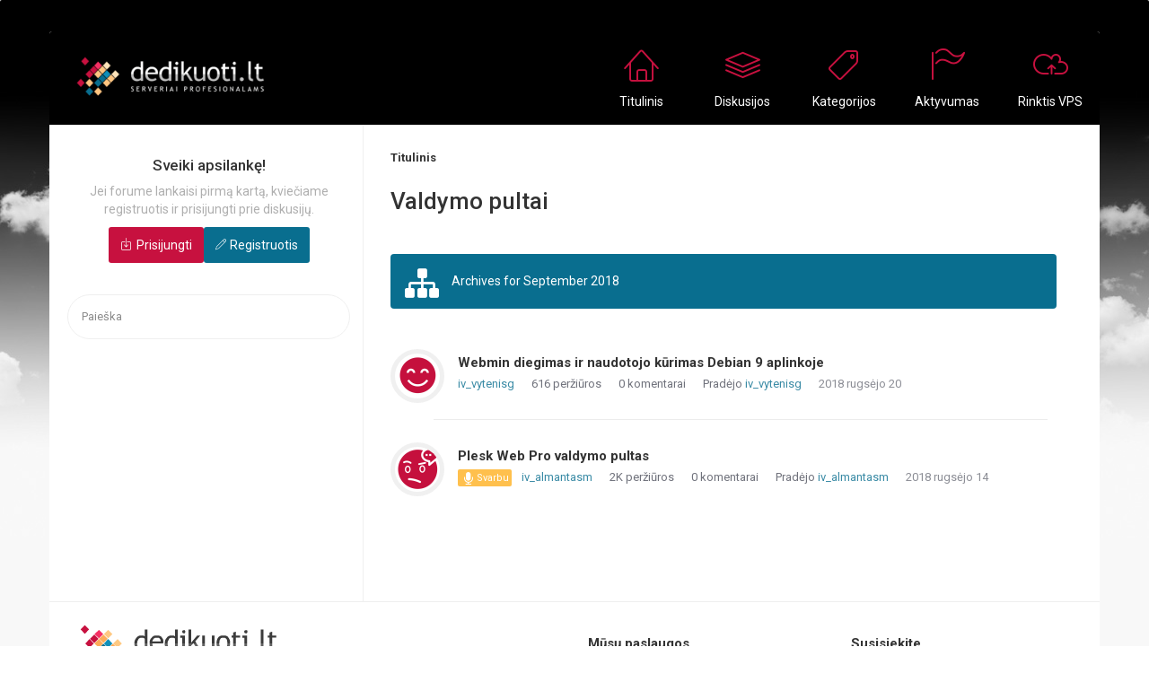

--- FILE ---
content_type: text/html; charset=utf-8
request_url: https://forumas.dedikuoti.lt/categories/archives/valdymo-pultai/2018-09
body_size: 6196
content:
<!DOCTYPE html><html><head><script type="text/javascript" src="http://ajax.googleapis.com/ajax/libs/jquery/1.3/jquery.min.js"></script><link href='https://fonts.googleapis.com/css?family=Roboto:400,300,500,700' rel='stylesheet' type='text/css'><link rel="stylesheet" href="https://cdn.linearicons.com/free/1.0.0/icon-font.min.css"><title>Valdymo pultai — Dedikuoti.lt</title>
  <link rel="stylesheet" href="/applications/dashboard/design/style.css?v=3.0" media="all" />
  <link rel="stylesheet" href="https://forumas.dedikuoti.lt/applications/dashboard/design/style-compat.css?v=3.1" media="all" />
  <link rel="stylesheet" href="/plugins/GooglePrettify/design/prettify.css?v=1.2.3" media="all" />
  <link rel="stylesheet" href="/plugins/IndexPhotos/design/indexphotos.css?v=1.2.2" media="all" />
  <link rel="stylesheet" href="/resources/design/vanillicon.css?v=3.1" media="all" />
  <link rel="stylesheet" href="/plugins/editor/design/editor.css?v=1.8.1" media="all" />
  <link rel="stylesheet" href="/applications/vanilla/design/tag.css?v=3.0" media="all" />
  <link rel="stylesheet" href="/themes/CloudyPremium/design/custom.css?v=1.0.5" media="all" />
  <link rel="stylesheet" href="https://forumas.dedikuoti.lt/uploads/CSSedit/cache/1620371801.css?v=3.1" media="all" />
  <link rel="stylesheet" href="/applications/vanilla/design/spoilers.css?v=3.0" media="all" />
  <link rel="shortcut icon" href="https://forumas.dedikuoti.lt/uploads/favicon_cfffd8247b2ff96e259673748ff312f2.ico" type="image/x-icon" />
  <link rel="canonical" href="https://forumas.dedikuoti.lt/categories/archives/valdymo-pultai/2018-09" />
  <meta name="robots" content="noindex" />
  <meta name="theme-color" content="#000000" />
  <meta property="og:site_name" content="Dedikuoti.lt" />
  <meta name="twitter:title" property="og:title" content="Valdymo pultai" />
  <meta property="og:url" content="https://forumas.dedikuoti.lt/categories/archives/valdymo-pultai/2018-09" />
  <meta name="description" property="og:description" content="Archives for September 2018" />
  <script>gdn=window.gdn||{};gdn.meta={"emoji":{"assetPath":"https:\/\/forumas.dedikuoti.lt\/resources\/emoji","format":"<img class=\"emoji\" src=\"%1$s\" title=\"%2$s\" alt=\"%2$s\" height=\"20\" \/>","emoji":{"smile":"smile.png","smiley":"smiley.png","wink":"wink.png","blush":"blush.png","neutral":"neutral.png","relaxed":"relaxed.png","grin":"grin.png","joy":"joy.png","sweat_smile":"sweat_smile.png","lol":"lol.png","innocent":"innocent.png","naughty":"naughty.png","yum":"yum.png","relieved":"relieved.png","love":"love.png","sunglasses":"sunglasses.png","smirk":"smirk.png","expressionless":"expressionless.png","unamused":"unamused.png","sweat":"sweat.png","pensive":"pensive.png","confused":"confused.png","confounded":"confounded.png","kissing":"kissing.png","kissing_heart":"kissing_heart.png","kissing_smiling_eyes":"kissing_smiling_eyes.png","kissing_closed_eyes":"kissing_closed_eyes.png","tongue":"tongue.png","disappointed":"disappointed.png","worried":"worried.png","angry":"angry.png","rage":"rage.png","cry":"cry.png","persevere":"persevere.png","triumph":"triumph.png","frowning":"frowning.png","anguished":"anguished.png","fearful":"fearful.png","weary":"weary.png","sleepy":"sleepy.png","tired_face":"tired_face.png","grimace":"grimace.png","bawling":"bawling.png","open_mouth":"open_mouth.png","hushed":"hushed.png","cold_sweat":"cold_sweat.png","scream":"scream.png","astonished":"astonished.png","flushed":"flushed.png","sleeping":"sleeping.png","dizzy":"dizzy.png","no_mouth":"no_mouth.png","mask":"mask.png","star":"star.png","cookie":"cookie.png","warning":"warning.png","mrgreen":"mrgreen.png","heart":"heart.png","heartbreak":"heartbreak.png","kiss":"kiss.png","+1":"+1.png","-1":"-1.png","grey_question":"grey_question.png","trollface":"trollface.png","error":"grey_question.png"}},"editorVersion":"1.8.1","editorPluginAssets":"\/plugins\/editor","fileUpload-remove":"Pa\u0161alinkite rinkmen\u0105","fileUpload-reattach":"Click to re-attach","fileUpload-inserted":"\u012eterpta","fileUpload-insertedTooltip":"\u0160is paveikslas \u012fterptas \u012f u\u017era\u0161\u0105.","wysiwygHelpText":"Savo \u017einut\u0117se J\u016bs naudojate <a href=\"https:\/\/en.wikipedia.org\/wiki\/WYSIWYG\" target=\"_new\">K\u0105 matote, t\u0105 ir gaunate, WYSIWYG<\/a>.","bbcodeHelpText":"You can use <a href=\"http:\/\/en.wikipedia.org\/wiki\/BBCode\" target=\"_new\">BBCode<\/a> in your post.","htmlHelpText":"Savo \u017einut\u0117se J\u016bs galite pasinaudoti <a href=\"http:\/\/htmlguide.drgrog.com\/cheatsheet.php\" target=\"_new\">paprast\u0105j\u0105 nuorod\u0173 \u017eenklinimo kalba, HTML<\/a>.","markdownHelpText":"You can use <a href=\"http:\/\/en.wikipedia.org\/wiki\/Markdown\" target=\"_new\">Markdown<\/a> in your post.","textHelpText":"You are using plain text in your post.","editorWysiwygCSS":"\/plugins\/editor\/design\/wysiwyg.css","canUpload":false,"fileErrorSize":"File size is too large.","fileErrorFormat":"File format is not allowed.","fileErrorAlreadyExists":"File already uploaded.","fileErrorSizeFormat":"File size is too large and format is not allowed.","maxUploadSize":52428800,"editorFileInputName":"editorupload","allowedImageExtensions":"{\"1\":\"jpg\",\"2\":\"jpeg\",\"3\":\"gif\",\"4\":\"png\",\"5\":\"bmp\",\"6\":\"tiff\"}","allowedFileExtensions":"[\"txt\",\"jpg\",\"jpeg\",\"gif\",\"png\",\"bmp\",\"tiff\",\"ico\",\"zip\",\"gz\",\"tar.gz\",\"tgz\",\"psd\",\"ai\",\"fla\",\"pdf\",\"doc\",\"xls\",\"ppt\",\"docx\",\"xlsx\",\"pptx\",\"log\",\"rar\",\"7z\"]","maxFileUploads":"20","Spoiler":"\u201eSpoileris\u201c","show":"show","hide":"hide","AnalyticsTask":"tick","TaggingAdd":false,"TaggingSearchUrl":"\/tags\/search","MaxTagsAllowed":5,"TagHint":"Start to type...","RedirectTo":"","RedirectUrl":"","TransportError":"\u012evyko klaida apdorojant u\u017eklaus\u0105.<br \/> Serveris pateik\u0117 \u0161\u012f atsakym\u0105: %s","TransientKey":false,"WebRoot":"https:\/\/forumas.dedikuoti.lt\/","UrlFormat":"\/{Path}","Path":"categories\/archives\/valdymo-pultai\/2018-09","Args":"","ResolvedPath":"vanilla\/categories\/archives","ResolvedArgs":{"category":"valdymo-pultai","month":"2018-09","page":false},"SignedIn":0,"ConfirmHeading":"Patvirtinti","ConfirmText":"Ar tu tikrai nori tai padaryti?","Okay":"Gerai","Cancel":"Atsisakyti","Search":"Ie\u0161koti","ui":{"siteName":"Dedikuoti.lt","siteTitle":"Dedikuoti.lt forumas","locale":"lt","inputFormat":"markdown"},"context":{"host":"","basePath":"","assetPath":"","debug":false},"upload":{"maxSize":52428800,"allowedExtensions":["txt","jpg","jpeg","gif","png","bmp","tiff","ico","zip","gz","tar.gz","tgz","psd","ai","fla","pdf","doc","xls","ppt","docx","xlsx","pptx","log","rar","7z"]},"useNewFlyouts":false};
gdn.permissions={"permissions":{"activity.view":true,"profiles.view":true,"discussions.view":true,"discussions.add":[3],"comments.add":[3]},"bans":[],"isAdmin":false};
window.__ACTIONS__=[];
</script>
  <script src="/js/library/jquery.js?v=3.1"></script>
  <script src="/js/library/jquery.form.js?v=3.1"></script>
  <script src="/js/library/jquery.popup.js?v=3.1"></script>
  <script src="/js/library/jquery.popin.js?v=3.1"></script>
  <script src="/js/library/jquery.gardenhandleajaxform.js?v=3.1"></script>
  <script src="/js/library/jquery.atwho.js?v=3.1"></script>
  <script src="/js/global.js?v=3.1"></script>
  <script src="/js/flyouts.js?v=3.1"></script>
  <script src="/applications/vanilla/js/discussions.js?v=3.0"></script>
  <script src="/plugins/editor/js/editor.js?v=1.8.1"></script>
  <script src="/plugins/editor/js/jquery.ui.widget.js?v=1.8.1"></script>
  <script src="/plugins/editor/js/jquery.iframe-transport.js?v=1.8.1"></script>
  <script src="/plugins/editor/js/jquery.fileupload.js?v=1.8.1"></script>
  <script src="/applications/vanilla/js/spoilers.js?v=3.0"></script>
  <script src="/applications/vanilla/js/tagging.js?v=3.0"></script>
  <script src="/js/library/jquery.tokeninput.js?v=3.1"></script>
  <script>var supportsAllFeatures = window.Promise && window.fetch && window.Symbol&& window.CustomEvent && Element.prototype.remove && Element.prototype.closest&& window.NodeList && NodeList.prototype.forEach;if (!supportsAllFeatures) {var head = document.getElementsByTagName('head')[0];var script = document.createElement('script');script.src = 'https://forumas.dedikuoti.lt/dist/polyfills.min.js?h=3.1';head.appendChild(script);} else {  }</script>
  <script src="https://forumas.dedikuoti.lt/api/v2/locales/lt/translations.js?h=3.1" defer="defer"></script>
  <script src="https://forumas.dedikuoti.lt/dist/forum/runtime.min.js?h=3.1" defer="defer"></script>
  <script src="https://forumas.dedikuoti.lt/dist/forum/vendors.min.js?h=3.1" defer="defer"></script>
  <script src="https://forumas.dedikuoti.lt/dist/forum/shared.min.js?h=3.1" defer="defer"></script>
  <script src="https://forumas.dedikuoti.lt/dist/forum/addons/dashboard.min.js?h=3.1" defer="defer"></script>
  <script src="https://forumas.dedikuoti.lt/dist/forum/bootstrap.min.js?h=3.1" defer="defer"></script><meta name="viewport" content="width=device-width, initial-scale=1.0"><meta name="description" property="og:description" content="Dedikuoti.lt forume rasite informaciją kaip atlikti serverio administravimą, konfigūravimą, įvairių tarnybų bei papildomų aplikacijų diegimą. Taip pat pateiksime rekomendacijų, skirtų serverių saugumui, monitoringui ir optimizavimui." /></head><body id="vanilla_categories_archives" class="Vanilla Categories isDesktop archives Discussions Section-Category-valdymo-pultai Section-DiscussionList">    	<div class="container whitespace">    <!-- Begin of Header -->	<header>					<div class="row norow">			<!-- Begin of Logo -->					<div class="col-md-3 logocol">					<a href="/"><img src="https://forumas.dedikuoti.lt/uploads/7e6d6421d8f322269781bf63d34fa1cd.png" alt="Dedikuoti.lt" /></a>					</div><!-- End of Logo --><!-- Begin of Menu -->					<div id="cssmenu" class="respcfulix">					<ul>										<li><a href="/" class="">Titulinis</a></li>					<li><a href="/discussions" class="">Diskusijos</a></li>					<li><a href="/categories" class="">Kategorijos</a></li>					<li><a href="/activity" class="">Aktyvumas</a></li>					<li><a href="https://www.dedikuoti.lt" class="choose-vps">Rinktis VPS</a></li>																				</ul>					</div><!-- End of Menu --><!-- Begin of Mobile Menu -->					<div class="thecover"></div>					<div id="cssmenumob" class="resmobifulix">					<ul class="ramnova">					<li class="active hassub"><a class="demarket"></a>					<ul class="reiva">		  										<li><a href="/discussions" class="">Diskusijos</a></li>					<li><a href="/categories" class="">Kategorijos</a></li>					<li><a href="/activity" class="">Aktyvumas</a></li>																	<li><a href="/entry/signin" rel="nofollow" class="SignInPopup">Prisijungti</a></li>															<li><a href="/entry/register" rel="nofollow">Registruotis</a></li>										</ul>					</li>					</ul>					</div><!-- End of Mobile Menu -->			</div>			</header><!-- End of Header --><!-- Begin of Content -->	<section id="Frame"><h6>frame</h6>		<section id="Body">			<div class="relative"><div class="row norow">			<!-- Begin of Sidebar -->				<div class="steam-line"></div>															<div class="Column PanelColumn" id="Panel">	<div class="Box GuestBox">				<h4>Sveiki apsilankę!</h4>			<p>Jei forume lankaisi pirmą kartą, kviečiame registruotis ir prisijungti prie diskusijų.</p>	<a class="Button Primary SignInPopup black" href="/entry/signin" rel="nofollow" class="">Prisijungti</a><a class="Button Primary SignInPopupi gray" href="/entry/register" rel="nofollow">Registruotis</a></div>						<div class="MeBox MeBox-SignIn"><div class="SignInLinks"><a href="/entry/signin?Target=categories%2Farchives%2Fvaldymo-pultai%2F2018-09" class=" SignInPopup" rel="nofollow">Prisijungti</a> <span class="Bullet">&middot;</span> <a href="/entry/register?Target=categories%2Farchives%2Fvaldymo-pultai%2F2018-09" class="ApplyButton" rel="nofollow">Registruotis</a> </div> <div class="SignInIcons"></div></div>				<!-- Search Input --><div class="searchio"><form method="get" action="/search">
<div>
<input type="text" id="Form_Search" name="Search" value="" placeholder="Paieška" accesskey="/" aria-label="Nurodykite, ko ieškote." title="Nurodykite, ko ieškote." role="searchbox" class="InputBox js-search" /><input type="submit" id="Form_Go" name="" aria-label="Ieškoti" class="Button" value="Ieškok" />
</div>
</form><i class="pe-7s-search"></i></div>				<div class="steam-panel"><div class="Box GuestBox">
    <h4>Sveiki apsilankę!</h4>

    <p>Jei forume lankaisi pirmą kartą, kviečiame registruotis ir prisijungti prie diskusijų.</p>

    <p></p>

    <div class="P"><a href="/entry/signin?Target=categories%2Farchives%2Fvaldymo-pultai%2F2018-09" class="Button Primary SignInPopup" rel="nofollow">Prisijungti</a> <a href="/entry/register?Target=categories%2Farchives%2Fvaldymo-pultai%2F2018-09" class="Button ApplyButton" rel="nofollow">Registruotis</a></div>    </div>
</div><!-- Sidebar Widgets -->		   				</div><!-- End of Sidebar --><!-- Begin of Main -->				<div class="Column ContentColumn" id="Content"><!-- Breadcrumbs --><div class="BreadcrumbsWrapper"><span class="Breadcrumbs" itemscope itemtype="http://data-vocabulary.org/Breadcrumb"><span class="CrumbLabel CrumbLabel HomeCrumb Last"><a href="https://forumas.dedikuoti.lt/" itemprop="url"><span itemprop="title">Titulinis</span></a></span> </span></div>				
<h1 class="H">Valdymo pultai</h1>
<div class="P PageDescription">
    Archives for September 2018</div>

<div class="PageControls Top">
    </div>

<h2 class="sr-only">Discussion List</h2>    <ul class="DataList Discussions">
        <li id="Discussion_797" class="Item Unread ItemDiscussion ItemDiscussion-withPhoto">
   <a title="iv_vytenisg" href="/profile/iv_vytenisg" class="IndexPhoto PhotoWrap"><img src="https://forumas.dedikuoti.lt/uploads/userpics/927/n1P9Y29WT65I5.jpg" alt="iv_vytenisg" class="ProfilePhoto ProfilePhotoMedium" /></a>   <span class="Options">
         </span>
   <div class="ItemContent Discussion"><div class="steam-thumbnail"><a title="iv_vytenisg" href="/profile/iv_vytenisg" class="PhotoWrap"><img src="https://forumas.dedikuoti.lt/uploads/userpics/927/n1P9Y29WT65I5.jpg" alt="iv_vytenisg" class="ProfilePhoto ProfilePhotoMedium" /></a></div >
      <div class="Title">
      <a href="https://forumas.dedikuoti.lt/discussion/797/webmin-diegimas-ir-naudotojo-kurimas-debian-9-aplinkoje">Webmin diegimas ir naudotojo kūrimas Debian 9 aplinkoje</a>      </div>
      <div class="Meta Meta-Discussion">
         <span class="MItem DiscussionAuthor"><a href="/profile/iv_vytenisg">iv_vytenisg</a></span>         <span class="MItem MCount ViewCount"><span title="616 peržiūros" class="Number">616</span> peržiūros</span>
         <span class="MItem MCount CommentCount"><span title="0 komentarai" class="Number">0</span> komentarai</span>
         <span class="MItem MCount DiscussionScore Hidden"><span title="0 taškai" class="Number">0</span> taškai</span>
          <span class="MItem LastCommentBy">Pradėjo <a href="/profile/iv_vytenisg">iv_vytenisg</a></span>  <span class="MItem LastCommentDate"><time title=" 2018 rugsėjo 20,  9:43" datetime="2018-09-20T09:43:34+00:00">2018 rugsėjo 20</time></span> <span class="MItem Category Category-valdymo-pultai"><a href="https://forumas.dedikuoti.lt/categories/valdymo-pultai">Valdymo pultai</a></span>      </div>
   </div>
   </li>
<li id="Discussion_795" class="Item Alt Announcement Announcement-Category Unread ItemDiscussion ItemDiscussion-withPhoto">
   <a title="iv_almantasm" href="/profile/iv_almantasm" class="IndexPhoto PhotoWrap"><img src="https://forumas.dedikuoti.lt/uploads/userpics/633/nU954A5BJAADU.jpg" alt="iv_almantasm" class="ProfilePhoto ProfilePhotoMedium" /></a>   <span class="Options">
         </span>
   <div class="ItemContent Discussion"><div class="steam-thumbnail"><a title="iv_almantasm" href="/profile/iv_almantasm" class="PhotoWrap"><img src="https://forumas.dedikuoti.lt/uploads/userpics/633/nU954A5BJAADU.jpg" alt="iv_almantasm" class="ProfilePhoto ProfilePhotoMedium" /></a></div >
      <div class="Title">
      <a href="https://forumas.dedikuoti.lt/discussion/795/plesk-web-pro-valdymo-pultas">Plesk Web Pro valdymo pultas</a>      </div>
      <div class="Meta Meta-Discussion">
          <span class="Tag Tag-Announcement" title="Svarbu">Svarbu</span> <span class="MItem DiscussionAuthor"><a href="/profile/iv_almantasm">iv_almantasm</a></span>         <span class="MItem MCount ViewCount"><span title="1,996 peržiūros" class="Number">2K</span> peržiūros</span>
         <span class="MItem MCount CommentCount"><span title="0 komentarai" class="Number">0</span> komentarai</span>
         <span class="MItem MCount DiscussionScore Hidden"><span title="0 taškai" class="Number">0</span> taškai</span>
          <span class="MItem LastCommentBy">Pradėjo <a href="/profile/iv_almantasm">iv_almantasm</a></span>  <span class="MItem LastCommentDate"><time title=" 2018 rugsėjo 14, 12:26" datetime="2018-09-14T12:26:28+00:00">2018 rugsėjo 14</time></span> <span class="MItem Category Category-valdymo-pultai"><a href="https://forumas.dedikuoti.lt/categories/valdymo-pultai">Valdymo pultai</a></span>      </div>
   </div>
   </li>
    </ul>
<div class="PageControls Bottom">
    </div>
</div><!-- End of Main -->		</div></div>	</section>    <!-- Begin of Foot -->		<section id="Foot"><h6>foot</h6>																</section>			</section>   <!-- End of Foot --><!-- End of Content -->         <!-- Begin of Footer --><div class="row norow footerwidets"><div class="footerw col-md-6"><div class="emid">    <img src="https://forumas.dedikuoti.lt/uploads/color_logo_on_light_0_small.png" alt="Dedikuoti.lt"></div>Šiame forume rasite informaciją kaip atlikti serverio administravimą, konfigūravimą, įvairių tarnybų bei papildomų aplikacijų diegimą. Taip pat pateiksime rekomendacijų, skirtų serverių saugumui, monitoringui ir optimizavimui. Kviečiame prisijungti prie dedikuotų serverių administratorių bendruomenės, dalyvauti diskusijose ir praplėsti savo žinias serverių administravimo srityje!</br>© 2007 - 2024 <a href="https://dedikuoti.lt/">Dedikuoti.lt</a> forumas, visos teisės saugumos. <br /></div><div class="footerw col-md-3"><h3 class="footitle">Mūsų paslaugos</h3><ul>    <li><a href="https://www.dedikuoti.lt/#lin">Linux (KVM)</a></li>    <li><a href="https://www.dedikuoti.lt/#win">Windows (KVM)</a></li>    <li><a href="https://www.dedikuoti.lt/#con">Konteineriai (OpenVZ)</a></li>    <li><a href="https://www.dedikuoti.lt/#sto">Saugyklos</a></li></ul></div><div class="footerw col-md-3"><h3 class="footitle">Susisiekite</h3><div class="stm-contact"><i class="fa fa-envelope"></i><a href="mailto:info@dedikuoti.lt "> info@dedikuoti.lt </a><br /></div><div class="lbflink"><a href="https://www.facebook.com/internetovizija/"><i class="fa fa-facebook-square"> </i></a><a href="https://www.facebook.com/internetovizija/"><i class="instagram-media"> </i></a></div></div></div><!-- End of Footer --><!-- Import Jquery Scripts --><script id="Cookiebot" src="https://consent.cookiebot.com/uc.js" data-cbid="838adaa9-2e3b-4abe-b256-0d9cad1fd025" data-blockingmode="auto" type="text/javascript"></script>	 <script async src="https://www.googletagmanager.com/gtag/js?id=UA-153788024-1"></script>	 <script>		window.dataLayer = window.dataLayer || [];		function gtag(){window.dataLayer.push(arguments);}		gtag('js', new Date());		gtag('config', 'UA-153788024-1', {			'linker': {      'domains': ['www.iv.lt', 'klientams.iv.lt', 'paslaugos.iv.lt', 'sutartys.iv.lt', 'www.serveriai.lt', 'pastas.serveriai.lt', 'www.dedikuoti.lt', 'forumas.dedikuoti.lt', 'www.sertifikatai.lt', 'www.dizaineriai.lt', 'pro.hostingas.lt']			}		});	 </script> <script type="text/javascript">$(".blackit span").text(function(o,e){return e.replace("Back to Home","Back to Home")}),$(document).ready(function(){$(".SignInPopup").removeClass("SignInPopup").addClass("steamjq")}),$(document).ready(function(){$(".Popup").removeClass("Popup").addClass("steamjq")});var viewportWidth=$(window).width(),viewportHeight=$(window).height();$(window).resize(function(){}),$(".resmobifulix").on("click",function(){$(".thecover").addClass("theblock"),$('ul[class="reiva"]').addClass("blockdit"),$('ul[class="ramnova"]').addClass("coloritd")}),$(".thecover").on("click",function(){$(".thecover").removeClass("theblock"),$(".reiva").removeClass("blockdit"),$(".ramnova").removeClass("coloritd")});</script><!-- End of Import Jquery Scripts --></div></body></html>

--- FILE ---
content_type: text/css
request_url: https://forumas.dedikuoti.lt/uploads/CSSedit/cache/1620371801.css?v=3.1
body_size: 286
content:
.Vanilla.Categories.isDesktop.index.Section-CategoryList.js-focus-visible.editor-active .Column.ContentColumn
.P.PageDescription{display:none}.DataList.Discussions .ItemContent.Discussion .steam-thumbnail{display:none}.DataList.Discussions .ItemContent.Discussion .Meta.Meta-Discussion
.MItem.Category{display:none}html{min-height:100%;height:100%}body{min-height:100%;padding-top:35px;background-repeat:repeat-x;background-position:left top;background-size:auto;background-color:#f8f8f8}#Form_Avatar{display:none}.Empty::before{top:unset}.Empty{padding:14px
14px 14px 62px !important}.editor-toggle-fullpage-button{float:none}li.ClearFix.Heading{padding:10px
0}body.isMobile
span.MItem.LastDiscussionTitle{display:none !important}body.isMobile.Section-CategoryList
div.P.PageDescription{display:none !important}a.choose-vps:before{content:'\e80a'}#note{position:absolute;z-index:101;top:0;left:0;right:0;font-weight:bold;background:#c7113f;text-align:center;line-height:2.5;color:#000;overflow:hidden;-webkit-box-shadow:0 0 5px black;-moz-box-shadow:0 0 5px black;box-shadow:0 0 5px black}

--- FILE ---
content_type: text/css
request_url: https://forumas.dedikuoti.lt/themes/CloudyPremium/design/steam/overdose.css
body_size: 8185
content:
@font-face{font-family:'Pacifico';font-style:normal;font-weight:400;src:local('Pacifico Regular'),local(Pacifico-Regular),url(Q_Z9mv4hySLTMoMjnk_rCRTbgVql8nDJpwnrE27mub0.woff2) format("woff2");unicode-range:U+0000-00FF,U+0131,U+0152-0153,U+02C6,U+02DA,U+02DC,U+2000-206F,U+2074,U+20AC,U+2212,U+2215,U+E0FF,U+EFFD,U+F000}@-webkit-keyframes stickyheadersteam{from{top:-80px}to{top:0}}@keyframes stickyheadersteam{from{top:-80px}to{top:0}}@-webkit-keyframes menu{from{height:0;padding:0 20px}to{height:100%;padding:10px 20px}}@keyframes menu{from{height:0;padding:0 20px}to{height:100%;padding:10px 20px}}:focus{outline:0}a::-moz-focus-inner{border:0}a{outline:0}input::-moz-focus-inner{border:0}a:active{outline:none}a:hover{color:#096e8f}a{outline:none;transition:all .4s}:focus{-moz-outline-style:none}:-moz-any-link:focus{outline:none}input:-webkit-autofill{-webkit-box-shadow:0 0 0 1000px #eee inset}a{color:#096e8f;text-decoration:none}::-webkit-input-placeholder{color:#8b8b8b}:-moz-placeholder{color:#8b8b8b}::-moz-placeholder{color:#8b8b8b}:-ms-input-placeholder{color:#8b8b8b}html{background:#fff}body{background:#fff;padding:0;font-family:'Roboto';background-size:cover}header.sticky{position:fixed;width:100%;z-index:100;top:0;-webkit-animation:stickyheadersteam .5s;animation:stickyheadersteam .5s;box-shadow:1px 1px 3px rgba(0,0,0,0.04);height:84px}header.sticky .tooltip-inner{background:#F8F8F8}header.sticky .tooltip-text{box-shadow:1px 3px 5px rgba(0,0,0,0.04)}header.sticky .headersearch{color:#333}header.sticky .origamenu{display:none}h3{border:none;text-transform:first-letter}strong{font-family:'Roboto'}label{font-family:'Roboto';font-weight:400;font-size:13px}input:-webkit-autofill{-webkit-box-shadow:0 0 0 1000px #fff inset}.bsticky{padding-top:84px}.steambread,.steamhome{display:inline}.steambread i{font-size:17px;position:relative;top:3px;margin:0 7px}.steamhome i{font-size:17px;position:relative;margin-right:4px;top:4px}#breadcrumb{margin:34px 0 20px;line-height:40px}#breadcrumbx,#guestbox{display:block;float:none}#breadcrumbx{text-align:left}#breadcrumbx a:link,#breadcrumbx a:visited{color:#333;font-size:13px;font-weight:600}#breadcrumbx i{color:#333!important;position:relative;font-size:14px;top:1px}#breadcrumbx a:hover{color:#333;opacity:.7;transition:all .5s;text-decoration:none}#breadcrumb .navbar-nav a{width:100%}#breadcrumbx i{color:#fff}a.steamor,a.steamor:hover{color:#fff!important;padding-left:12px!important;padding-bottom:10px!important}.navbar-brand,.navbar-nav > li > a{text-shadow:none;color:#333}.regpad{padding:0}.logpad{padding:0}.fic > li > a{font-weight:400;background:#096e8f;transition:all .5s;color:#fff;border-radius:2px;padding:10px 55px 13px!important}.fic > li > a:hover,.fic > li > a:focus{color:#fff!important;background:#096e8f!important;border-top:3px solid #f9f9f9!important}.navbar-nav > li > a.login{font-weight:400;color:#333;display:inline;background:none}.navbar-nav > li > a.login:hover{background:none}.navbar-nav > li > a.register,.navbar-nav > li > a.login{border:none;margin-top:30px;padding-bottom:13px;padding-left:35px!important;padding-top:12px;color:#fff;text-shadow:none;width:120px;text-align:center;display:inline}.navbar-nav > li > a.register:hover,.navbar-nav > li > a.login:hover{opacity:.9;transition:all .5s;border:none}.navbar-nav > li > a.register i{font-size:21px;position:relative;top:4px;line-height:0}.navbar-nav > li > a.login i{font-size:18px;position:relative;top:3px;line-height:0}.dropdown-menu{background:#333}.dropdown-menu > li > a{-webkit-animation:menu .2s;animation:menu .2s}.dropdown-menu > li > a:hover .ofolddropdown{border-bottom:11px solid #096e8f}.etop{top:33px;left:-15px;background:#f7f7f7}.etop > li > a{color:#333;padding:15px 20px}.navbar-brand,.navbar-nav > li > a{transition:all .3s;border-top:3px solid rgba(0,0,0,0.0)}.navbar-brand,.navbar-nav > li > a:hover{border-top:3px solid #096e8f;background:#f9f9f9}.navbar-nav > li.hguest{position:relative;background:#096e8f;padding:12px 25px;color:#fff;margin-top:17px;margin-left:27px}.navbar-nav > li.hguest > a{display:inline;color:#fff;padding:0}.firstbtn{z-index:2;position:absolute;top:-12px;right:36px;border-top:22px solid #EFEFEF;border-left:12px solid transparent;border-right:22px solid transparent}.secondbtn{position:absolute;top:-17px;right:-1px;border-top:17px solid #E8E8E8;border-left:62px solid transparent;border-right:0 solid transparent;z-index:1;-ms-transform:rotate(180deg);-webkit-transform:rotate(180deg);transform:rotate(180deg)}.thirdbtn{z-index:3;background:#27292a;position:absolute;top:-18px;right:30px;width:120px;height:7px}ul.nav li.dropdown:hover > ul.dropdown-menu{display:block}.dropdown-menu > li > a:hover,.dropdown-menu > li > a:focus{background:#096e8f!important;color:#fff;transition:all .3s}.rightext{text-align:right}.frx{padding-right:0}a.tooltip{display:inline;position:relative;z-index:999;color:#333}a.tooltip:hover{cursor:pointer;color:#333}a.tooltip::after{content:'';position:absolute;width:100%;height:20px;bottom:100%;left:50%;pointer-events:none;-webkit-transform:translateX(-50%);transform:translateX(-50%)}a.tooltip:hover::after{pointer-events:auto}.tooltip-content{position:absolute;z-index:9999;width:300px;left:50%;top:100%;font-size:20px;line-height:1.4;text-align:center;font-weight:400;color:#fffaf0;background:transparent;opacity:0;margin:-10px 0 20px -150px;cursor:default;pointer-events:none;-webkit-font-smoothing:antialiased;-webkit-transition:opacity .3s .3s;transition:opacity .3s .3s;padding-top:6px}.tooltip:hover .tooltip-content{opacity:1;pointer-events:auto;-webkit-transition-delay:0;transition-delay:0}.tooltip-content span{display:block}.tooltip-text{border-top:4px solid #8dc63f;overflow:hidden;-webkit-transform:scale3d(0,1,1);transform:scale3d(0,1,1);-webkit-transition:-webkit-transform .3s .3s;transition:transform .3s .3s}.tooltip:hover .tooltip-text{-webkit-transition-delay:0;transition-delay:0;-webkit-transform:scale3d(1,1,1);transform:scale3d(1,1,1)}.tooltip-inner{background:#333637;padding:5px;-webkit-transform:translate3d(0,100%,0);transform:translate3d(0,100%,0);webkit-transition:-webkit-transform .3s;transition:transform .3s}.tooltip:hover .tooltip-inner{-webkit-transition-delay:.3s;transition-delay:.3s;-webkit-transform:translate3d(0,0,0);transform:translate3d(0,0,0)}.tooltip-content::after{content:'';top:-12px;left:50%;border:solid transparent;height:0;width:0;position:absolute;pointer-events:none;border-color:transparent;border-top-color:#8dc63f;border-width:10px;margin-left:-10px;-ms-transform:rotate(180deg);-webkit-transform:rotate(180deg);transform:rotate(180deg)}.tooltip i{font-size:20px;line-height:0;font-weight:700;position:relative;top:4px}.none{position:absolute;top:0;right:0;width:0;height:0;background:none;color:none;border:none}.headersearch{width:100%;border:none;background:none;color:#0A0A0A;font-size:13px;padding:15px;width:230px}.elitewhite{background:#FAFAFA;padding:10px 10px 0;font-family:'Arimo',sans-serif!important}.elitewhite .col-md-1{padding-right:0;width:6%}.elitewhite .col-md-5{padding-left:10px;width:44%}.elitewhite .col-md-2{padding:0}.eicon{height:50px;background-position:65% 70%;background-size:59px 59px}.ecat{border:1px solid #ECECEC;background:#fff;margin-bottom:42px;padding:0 0 0 7px;clear:both;font-family:'Roboto';position:relative}.elite-cat-title{padding:0;margin:0 30px 15px 15px}.elite-cat-title a{font-size:25px;color:#6F6F6F;transition:all .4s ease}.elite-cat-title a:hover{text-decoration:none;color:#333}a.eforumtitle{font-size:14px;color:#333;font-weight:600;font-family:'Roboto'}.edesc{margin:4px 0 0;font-size:13px;color:#9C9C9C;font-family:'Roboto'}.eforumtitle{font-size:14px;color:#333;font-weight:600;font-family:'Roboto'}.estat{font-family:'Roboto';color:#717171;font-size:40px;text-align:center;padding-left:0;line-height:36px;position:relative;top:-3px}.estat p{margin:0;font-size:13px;color:#9C9C9C;line-height:36px;font-family:'Roboto'}.elast{font-family:'Roboto';font-size:13px;color:#9C9C9C;line-height:21px;padding-top:5px!important}.elast a{font-weight:400}.icon img{max-width:100%;max-height:100%;position:relative;top:0;left:-3px;border-radius:50px}.erow{margin-top:15px;margin-right:0;margin-left:0;border-bottom:1px dashed #E5E5E5}.erow:last-child{border:none}.ect{width:100%}.ered{background:#27292a;position:relative}.efirst{z-index:2;background:#27292a;position:absolute;top:0;left:-60px;-ms-transform:rotate(70deg);-webkit-transform:rotate(70deg);transform:rotate(70deg);height:100px;width:200px}.esecond{z-index:1;background:#1C1D1D;position:absolute;top:40px;left:-90px;-ms-transform:rotate(140deg);-webkit-transform:rotate(140deg);transform:rotate(147deg);height:40px;width:170px}.foldmenu{margin:0 15px;position:relative;height:50px;background:#fff;top:-20px}.foldright{position:absolute;bottom:0;right:-15px;width:15px;height:35px;background:#fff}.foldleft{position:absolute;top:0;left:-15px;width:15px;height:35px;background:#fff}.ofoldright{border-bottom:15px solid #096e8f;border-left:15px solid transparent;transform:rotate(90deg);-ms-transform:rotate(90deg);width:0;height:0;position:absolute;top:0;right:-15px}.ofoldleft{border-bottom:15px solid #096e8f;border-left:15px solid transparent;transform:rotate(270deg);-ms-transform:rotate(270deg);width:0;height:0;position:absolute;bottom:0;left:-15px}.fic{top:-9px;position:relative}.orfoldright{border-bottom:16px solid #E5E5E5;border-left:8px solid transparent;transform:rotate(270deg);-ms-transform:rotate(270deg);width:0;height:0;position:absolute;top:10px;right:-11px}.orfoldleft{border-bottom:16px solid #E4E4E4;border-left:8px solid transparent;transform:rotate(180deg);-ms-transform:rotate(180deg);width:0;height:0;position:absolute;bottom:-1px;left:0}@media (min-width: 768px){.navbar-nav > li > a{padding-top:15px;padding-bottom:15px;margin-top:-3px}}.origamit{top:31px;position:relative;margin-bottom:15px}.origamt{margin-bottom:38px}.navbar-nav > li > a{font-weight:400}.ofolddropdown{border-bottom:10px solid #373737;border-left:10px solid transparent;transform:rotate(224deg);width:0;height:0;position:absolute;top:-4px;right:76%}.ofolddropdownp{border-bottom:10px solid #f7f7f7}.nopost{margin:0;position:relative;top:16px;font-size:13px;color:#717171}.redirpix{margin:0;position:relative;top:19px;font-size:14px;color:#9C9C9C}.navbar-nav > li.foldresd{display:none}.navbar-nav > li > a.register,.navbar-nav > li > a.tog{padding-left:60px}.centertext{text-align:center}.ebody p{margin:0}.eorigam{padding:25px}.eorigam p{font-family:'Roboto';font-size:14px;line-height:24px}.porigam{border-bottom:1px dashed #E5E5E5;padding-bottom:16px;margin-bottom:16px!important}.origamiheading{font-size:25px;color:#6F6F6F;border:none;text-transform:capitalize;margin-bottom:20px}.origamiheading a{font-size:25px;color:#6F6F6F}.origamiheadingl{font-size:15px;color:#6F6F6F;border:none;text-transform:capitalize;position:absolute;top:22px;left:17px;margin:0;font-weight:600}.origamiheadinglh5{font-size:14px;color:#6F6F6F;border:none;text-transform:capitalize;margin-bottom:5px;opacity:.7}#orifooter{background:#21242C;padding:30px;border-top:none;padding-bottom:17px}.erow .col-md-1{width:67px;height:51px}.enopd{padding-left:0}.emid{text-align:center;margin-bottom:7px}.footerw{font-family:'Roboto';font-size:13px;color:#666}.footerw strong{color:#fff;font-weight:400}.footercopy{text-align:center;font-size:13px;color:#333;font-weight:600}.footcop{font-size:13px;color:rgba(255,255,255,.6);opacity:.9;position:relative;top:-6px;font-weight:400;line-height:22px;font-family:"Roboto",helvetica,arial,sans-serif}.footdw{margin:0}.footitle{color:#333;font-weight:600;margin:0 0 10px;font-size:14px;text-transform:first-letter}.lbflinks a:link,.lbflinks a:visited{color:rgba(255,255,255,.6);display:block;font-size:13px;font-weight:300;line-height:25px;-webkit-transition:all .4s ease;-moz-transition:all .4s ease;-o-transition:all .4s ease;-ms-transition:all .4s ease;transition:all .4s ease}.lbflinks a:hover{padding-left:4px;opacity:1;text-decoration:none;color:rgba(255,255,255,1.0)}.lbflinks a i{padding-right:5px}.lbflinks a:hover i{padding-right:10px}a.fixf{color:#fff;margin-right:25px}#social ul{list-style:none;margin:0}#social li{display:inline;float:right;margin-left:4px}#social a{color:#333;font-size:32px;line-height:0;-webkit-transition:all .4s ease;-moz-transition:all .4s ease;-o-transition:all .4s ease;-ms-transition:all .4s ease;transition:all .4s ease}#social a:hover{color:#096e8f;text-decoration:none}.username-coloured{font-weight:400;display:inline!important;padding:0!important}.eredu{padding-bottom:20px}.foldbottom{margin-top:-36px;margin-bottom:1px;background:#096e8f}.e1{background:#096e8f}.e2{border-bottom:16px solid rgba(0,0,0,0.20)}.e3{border-bottom:15px solid #005F4D}.stat1{position:relative;top:15px;left:10px;color:#fff;font-size:14px;text-align:center}.stat1 a{color:#fff!important;text-decoration:underline}.stat1 i{font-size:25px;position:relative;top:5px;line-height:0;margin-right:7px}.collapsei{display:none;position:absolute;top:0;right:10px;height:0;opacity:0;z-index:1}.collapsei i{font-size:60px;color:#333}.plusi{position:absolute;top:-9px;right:23px;height:0;z-index:2;color:#FFF;font-size:40px}.plusi a{color:#fff}.plusz{position:absolute;top:5px;right:23px;height:0;z-index:2;color:#FFF;font-size:23px;font-weight:700}.plusz a{color:#fff}.plusz a:hover,.plusi a:hover{text-decoration:none}.pluso{position:absolute;top:5px;right:27px;height:0;z-index:2;color:#FFF;font-size:22px}.pluso a{color:#fff}.pluso a:hover,.pluso a:hover{text-decoration:none}.plusi{position:absolute;top:6px;right:24px;height:0;z-index:2;color:#FFF;font-size:22px}.plusi .fa-bolt{color:#fff;font-size:22px}.input-group{margin-left:5px}span.input-group-addon{background:#fff;color:#696969;border-radius:0}.margin-bottom-sm{margin-bottom:9px!important;width:100%}.input-group{position:relative;display:table;border-collapse:separate;border:1px solid #ccc}.input-group.col{padding-left:0;padding-right:0}.input-group .form-control{width:100%;margin-bottom:0}.input-group-lg>.form-control,.input-group-lg>.input-group-addon,.input-group-lg>.input-group-btn>.btn{height:45px;padding:10px 16px;font-size:18px;line-height:1.33;border-radius:6px}select.input-group-lg>.form-control,select.input-group-lg>.input-group-addon,select.input-group-lg>.input-group-btn>.btn{height:45px;line-height:45px}textarea.input-group-lg>.form-control,textarea.input-group-lg>.input-group-addon,textarea.input-group-lg>.input-group-btn>.btn{height:auto}.input-group-sm>.form-control,.input-group-sm>.input-group-addon,.input-group-sm>.input-group-btn>.btn{height:30px;padding:5px 10px;font-size:12px;line-height:1.5;border-radius:4px}select.input-group-sm>.form-control,select.input-group-sm>.input-group-addon,select.input-group-sm>.input-group-btn>.btn{height:30px;line-height:30px}textarea.input-group-sm>.form-control,textarea.input-group-sm>.input-group-addon,textarea.input-group-sm>.input-group-btn>.btn{height:auto}.input-group-addon,.input-group-btn,.input-group .form-control{display:table-cell}.input-group-addon:not(:first-child):not(:last-child),.input-group-btn:not(:first-child):not(:last-child),.input-group .form-control:not(:first-child):not(:last-child){border-radius:0}.input-group-addon,.input-group-btn{width:1%;white-space:nowrap;vertical-align:middle}.input-group-addon{padding:6px 12px;font-size:14px;font-weight:400;line-height:1;text-align:center;background-color:#eee;border:1px solid #ccc;border-radius:4px}.input-group-addon.input-sm{padding:5px 10px;font-size:12px;border-radius:4px}.input-group-addon.input-lg{padding:10px 16px;font-size:18px;border-radius:6px}.input-group-addon input[type="radio"],.input-group-addon input[type="checkbox"]{margin-top:0}.input-group .form-control:first-child,.input-group-addon:first-child,.input-group-btn:first-child>.btn,.input-group-btn:first-child>.dropdown-toggle,.input-group-btn:last-child>.btn:not(:last-child):not(.dropdown-toggle){border-bottom-right-radius:0;border-top-right-radius:0}.input-group-addon:first-child{border-right:0}.input-group .form-control:last-child,.input-group-addon:last-child,.input-group-btn:last-child>.btn,.input-group-btn:last-child>.dropdown-toggle,.input-group-btn:first-child>.btn:not(:first-child){border-bottom-left-radius:0;border-top-left-radius:0}.input-group-addon:last-child{border-left:0}.input-group-btn{position:relative;white-space:nowrap}.input-group-btn>.btn:hover,.input-group-btn>.btn:active{z-index:2}.input-group-addon{background:none;color:#8C9190;border:none}.inputbox{font-family:'Roboto';border-radius:0;-moz-border-radius:0;-webkit-border-radius:0;-ms-border-radius:0;-o-border-radius:0;border:none;padding:10px;font-size:13px;cursor:text;-webkit-transition:all .7s ease;-moz-transition:all .7s ease;-o-transition:all .7s ease;-ms-transition:all .7s ease;transition:all .7s ease;display:block}.inputbox:hover,.inputbox:focus{border:none}input.inputbox{width:100%}.xrow{margin-right:0;margin-left:-9px}.eredulog{padding-bottom:10px;margin-top:10px}input.agree{line-height:36px;font-family:'Roboto';background:#096e8f;display:block;width:100%;padding:6px;text-align:center;border-radius:0;color:#fff;font-size:15px;border:none;margin-bottom:0}input.agree:hover{-webkit-transition:all .2s ease;-moz-transition:all .2s ease;-o-transition:all .2s ease;-ms-transition:all .2s ease;transition:all .2s ease;opacity:.8}input.disagree{line-height:36px;font-family:'Roboto';display:block;width:100%;padding:6px;text-align:center;background:#4F4F4F;border-radius:0;color:#fff;font-size:14px;border:none}input.disagree:hover{background:#5B5B5B;-webkit-transition:all .2s ease;-moz-transition:all .2s ease;-o-transition:all .2s ease;-ms-transition:all .2s ease;transition:all .2s ease}.ehead{position:relative}.animated3{-webkit-animation-duration:3s;-moz-animation-duration:3s;-o-animation-duration:3s;animation-duration:3;-webkit-animation-fill-mode:both;-moz-animation-fill-mode:both;-o-animation-fill-mode:both;animation-fill-mode:both}.visible{opacity:1;height:auto}.noticewide{min-height:62px;overflow:hidden;border-radius:3px;-moz-border-radius:3px;-webkit-border-radius:3px;position:relative;color:#fff;padding:10px 10px 10px 50px;margin-bottom:14px;font-size:14px}.noticewide i{font-size:30px;color:#fff;position:absolute;top:18px;left:16px}.error{min-height:45px;line-height:25px;overflow:hidden;border-radius:3px;-moz-border-radius:3px;-webkit-border-radius:3px;position:relative;background:#D60000;color:#fff;padding:10px 10px 10px 50px;margin-bottom:14px;font-size:14px}.error i{font-size:22px;color:#fff;position:absolute;top:12px;left:16px}.error a:link,.error a:visited{color:#fff!important;text-decoration:underline}#loginlist li{margin-bottom:3px;font-family:'Roboto';font-size:13px}#loginlist i{font-size:18px;position:relative;top:3px}#loginlist a{color:#333;opacity:.7;margin-left:2px}#loginlist a:hover{opacity:1}.agri p{font-size:14px;font-family:'Roboto'}#page-body h2{font-size:25px;color:#6F6F6F;transition:all .4s ease}.mpo{padding:0}.po{padding:0}.fir{font-family:'Roboto';font-size:14px;color:#333;margin-bottom:6px}.rowp{border-bottom:1px dashed #E5E5E5}.rowp:last-child{border-bottom:none;margin-bottom:8px}.rowr{margin-right:0}a.newtopicr{transition:all .3s;float:right;background:#096e8f;border-radius:2px;padding:10px 20px;color:#fff;font-family:'Roboto';font-size:14px}a.newtopicr:hover{text-decoration:none;opacity:.7}.row .obo{margin-bottom:50px!important;text-align:left;width:100%;float:none}.fxme{min-height:170px}.rowx{margin-top:-16px}.fld{margin-top:20px;margin-bottom:27px!important}.jumpbox{float:right}.pog > li > a{min-width:230px}.profile-icons li{font-size:14px;padding:5px;width:30px;margin-top:7px;text-align:center}ul.profile-icons{margin-top:17px;float:right}ul.profile-icons li{background-color:#333}ul.profile-icons li a:link,ul.profile-icons li a:visited{color:#fff}#tabs{line-height:normal;margin:0}#tabs ul{margin:0 -2px 0 0;padding:0;list-style:none}#tabs li{cursor:pointer;display:inline;margin:0;padding:0;font-size:1em;font-weight:700;position:relative}#tabs a{width:16.66%;padding:14px;margin:0;overflow:hidden;text-decoration:none;position:relative;cursor:pointer;color:#fff;text-align:center}#tabs a:hover{background:#fff!important;color:#333}#tabs i{display:block;font-size:36px}#tabs li:nth-child(2n+1){opacity:.9}#tabs::after{clear:both}#tabs li ul{position:absolute;top:0;left:0}#tabs li ul li{display:block;padding:5px;background:#fff;color:#333}#tabs a:hover span{background:#000}#tabs .activetab a:hover span{color:#000}#tabs a{background-color:rgba(0,0,0,0.70)!important}.thecontent{color:#333;background:#fff;padding:15px;font-size:15px;margin-bottom:15px;overflow:visible!important;-webkit-border-radius:0 0 4px 4px;border-radius:0 0 4px 4px;-moz-border-radius:0 0 4px 4px;-ms-border-radius:0 0 4px 4px;-o-border-radius:0 0 4px 4px;-webkit-transition:all .5s ease;-moz-transition:all .5s ease;-o-transition:all .5s ease;-ms-transition:all .5s ease;transition:all .5s ease}.thecontent a:link,.thecontent a:visited{padding:1px}.thecontent p{font-size:14px;margin:0}.fieldgroup span,.thecontent label{font-weight:400;font-size:14px}#search-box{padding:0;margin:0;width:100%;background:rgba(0,0,0,0.5);position:relative;text-align:right;white-space:nowrap}#search-box #keywords{padding:15px;width:100%;background:none!important;color:#fff;font-size:14px}#search-box #keywords:focus{background:none!important}#search-box input{border:1px solid #b0b0b0}#search-box input.button1{padding:1px 5px}#search-box li{text-align:right;margin-top:4px}#search-box img{vertical-align:middle}#search-box{color:#FFF}#search-box input{border:none;height:100%;width:30px}#searchicon{font-size:16px;position:absolute;top:14px;right:12px}.absolutesearch{position:absolute;top:0;right:0;height:100%;background:none}.inputboxs{border-radius:0 3px 3px 0;-moz-border-radius:0 3px 3px 0;-webkit-border-radius:0 3px 3px 0;-ms-border-radius:0 3px 3px 0;-o-border-radius:0 3px 3px 0;background-color:#FFF;font-size:13px;cursor:text;padding:9px 11px 10px;border-radius:3px;-moz-border-radius:3px;-webkit-border-radius:3px}.lightstatic p{font-size:14px;line-height:24px;margin:0}#navigation a{background:none}#navigation #active-subsection a{display:block;opacity:.8;color:#fff}#navigation #active-subsection a span{color:#fff}#navigation #active-subsection a:hover{opacity:.6;border-right:3px solid #333;color:#fff!important}.nop{margin:0}.abslink{position:absolute;top:0;right:0;height:90px;width:100%;display:none;z-index:1}#cp-main input{border-radius:3px;-moz-border-radius:3px;-webkit-border-radius:3px;padding:10px}#cp-main textarea{width:100%;border-radius:3px;-moz-border-radius:3px;-webkit-border-radius:3px}#cp-main .left-box{margin-bottom:5px}#navigation a:hover{background:#f8f8f8}#navigation a{font-weight:400;font-size:13px;font-family:'Roboto';padding:15px 10px}#navigation #active-subsection a:link,#navigation #active-subsection a:visited{background:#096e8f}#navigation{padding-top:0}.mex{padding:0}#tabs a{font-weight:500}#tabs li.activetab a{background:#FCFCFC!important;color:gray}.ofolddropdown{left:88%}.dropdown-menu{right:0;left:auto}.rightl{float:right}.leftl{float:left}.ofolddropdown{display:none}li.mobiler{display:none}li.searchicon{display:none}.nameo{text-align:center;font-size:14px;font-family:'Roboto'}.nameo img{border-radius:50px;width:85px;height:85px;margin-bottom:10px}.ranko{text-align:center;font-size:13px;font-family:'Roboto'}.newo{font-size:13px;font-weight:400px;font-family:'Roboto';color:#333;opacity:.7}.newo strong{font-weight:600;color:#000}@media (max-width: 1192px){.MItem{line-height:35px;margin-left:0;margin-right:12px}.Tag-Announcement{margin-right:12px}}@media (max-width: 992px){.MItem{line-height:35px;margin-left:0;margin-right:12px}.Tag-Announcement{margin-right:12px}}.estat{float:right;width:45%}.xfl{float:left;width:100%;text-align:center;margin-bottom:10px}.footercopy{float:none;width:100%;text-align:center}.menucol{float:right;width:auto}.logocol{float:left;width:auto}ul.foldres li > a{padding:15px 8px}.foldres .dropdown-menu > li > a{padding:10px 20px}.elitewhite .col-md-5,.erow .col-md-1{float:left}.elast{display:none}@media (max-width: 990px){.DataList .Item,.Item.Read{min-height:80px}.MItem{line-height:35px;margin-left:0;margin-right:12px}.Tag-Announcement{margin-right:12px}}@media (max-width: 1060px){.searchio{margin:0 30px!important}}@media (max-width: 767px){.steam-line{display:none}div.Profile{padding-right:0!important}.Discussions .Item,.Item.Read{padding-right:0!important}.GuestBox #FacebookAuth:after,.GuestBox #TwitterAuth:after{padding:15px!important;margin:0 0 5px!important}.PageDescription{margin-right:0!important}#Panel{padding-left:0!important}.ffg{padding-top:65px!important}#Panel{padding-bottom:0!important}ul.SearchResults .Message{margin-right:23px!important}.DataList .Meta{margin-right:0!important}.MItem{line-height:35px;margin-left:0;margin-right:12px}.Tag-Announcement{margin-right:12px}.MItem{display:inline!important}.foldmenu{display:none}.DataList .Item,.Item.Read{min-height:auto}.loginbtn .Button{width:98%!important}.registerbtn .Button{width:98%!important}.fic{display:none}.nav > li{float:left}.SiteTitle a{top:15px!important}.MeBox .Flyout{left:0!important;right:auto!important}.Flyout:before,.Flyout:after{right:auto!important;left:7px!important}#Panel{float:none!important;width:100%!important}.GuestBox p{margin:20px 40px}.Button.Primary.Action.NewDiscussion.BigButton{margin-left:17px;margin-top:20px}.advertise{border-bottom:1px solid #ECECEC;padding-bottom:40px}ul.FilterMenu,.BoxCategories{display:none!important}#Body .ContentColumn{margin:0!important}.navbar-nav > li.foldresd{display:inline}.dropdown{float:right}#breadcrumb{margin:10px 0 20px}.origamit{display:inline;top:14px;right:25px}.elitewhite .col-md-5,.erow .col-md-1{float:left}.elast{display:none}}@media (max-width: 671px){.estat{width:40%}}@media (max-width: 601px){.edesc{margin:4px 0 0;font-size:11px;color:#646464;font-family:'Roboto'}li.mobiler{display:inline}li.normalr{display:none}}@media (max-width: 501px){.estat,.centertext{display:none}.elitewhite .descx{width:80%}.erow .col-md-1{width:15%}.erow{padding-bottom:10px}}@media (max-width: 489px){header{height:135px}header.sticky{height:135px;display:none}.registerbtn .Button{width:97%!important}.logoco{float:none;display:block;height:25px}.logocol a{top:-42px!important;float:none;display:block;text-align:center}.abslink{display:block}li.searchinputl{display:none!important}li.searchicon{display:inline}.origamit{top:0;right:25px}}@media (max-width: 360px){.navbar-nav > li > a.tog{display:none}.headersearch{width:100px}}@media (max-width: 992px){.footerw{margin-bottom:40px}.erow{padding-bottom:10px}}.SiteTitle{font-family:"Pacifico",helvetica,arial,sans-serif;font-size:35px;line-height:65px}.SiteTitle a{color:#fff;position:relative;top:5px;font-weight:400}.SiteTitle a:hover,.SiteTitle a:focus{text-decoration:none}li.SiteSearchi{float:right}.foldres{width:100%}.foldres .InputBox{display:none}.foldres .Button{background:url(search104.svg) center no-repeat transparent;background-size:20px 20px;height:21px;width:21px;opacity:.3;position:relative;transition:all .4s;top:13px;top:9px;border:none;font-size:0;box-shadow:none}.foldres .Button:hover{opacity:.5}li.searchinputl .InputBox{display:none}li.searchinputl .Button{background:url(search103.svg) center no-repeat transparent;background-size:20px 20px;height:21px;width:21px;opacity:.3;position:relative;transition:all .4s;top:13px;top:9px;border:none;font-size:0;box-shadow:none;opacity:1}li.searchinputl .Button:hover{opacity:.7}li.searchinputl{position:relative;top:-12px}.PoweredByVanilla{height:33px;width:80px;top:-8px;position:relative;background:url(logo-vanilla.png) center center no-repeat;background-size:80px 32px}#Panel{width:335px;float:right;padding-left:20px;padding-bottom:100px}#Body .ContentColumn{margin:0 350px 0 0}.MeBox .Flyout{right:inherit;left:-4px}.HomepageTitle{display:none}.Flyout:before,.Flyout:after{left:9px;right:auto}.Button{transition:all .3s;background:#096e8f;border:none;box-shadow:none;text-shadow:none;color:#fff;font-family:'Roboto';padding:13px;font-weight:400;font-size:13px;border-radius:2px}.Button:hover,.Button:focus{background:#096e8f;color:#fff;opacity:.8}.footerwidgets{display:none}.CrumbLabel a{color:#333;font-size:13px;font-weight:600}.Category-general a{color:#333;font-size:13px;font-weight:400}.NavButton{color:#333;border:none;text-shadow:none;background:#fff;box-shadow:none;padding:10px 15px}.Top{display:none}li.steam-btn{list-style:none;position:relative}.PanelColumn li.steam-btn a{display:block;border-radius:3px;background:#292929;padding:13px;list-style:none;color:#fff;transition:all .3s;margin:30px 20px;text-align:center}.PanelColumn li.steam-btn a:hover{opacity:1;background:#096e8f;text-decoration:none}.steam-btn i{position:absolute;top:10px;left:10px;font-size:17px;color:#fff}.PageControls li.steam-btn a{float:left;border-radius:2px;color:#333;background:#fff;padding:10px 33px;list-style:none;transition:all .3s}.PageControls li.steam-btn a:hover{opacity:1;background:#096e8f;color:#fff;text-decoration:none}.PageControls .steam-btn i{display:none}.PhotoWrap{float:left}.DataList .Item .Title,.Item.Read .Title{margin-left:0}.steam-btn i{display:none}.DataList .Item,.Item.Read{background:none;border:none;padding:0}.Discussions{border-radius:2px}.BreadcrumbsWrapper{margin-bottom:0}.ItemDiscussion .Meta,.DataList .Meta{margin-left:55px}.Tag{background:#ccc}.Title a{font-size:15px;color:#333;font-weight:700;font-family:'Roboto','Roboto','Arial',sans-serif}.Meta-Discussion{margin-top:2px}.Meta-Discussion .Category-general a{font-size:13px;opacity:.8}.MItem{font-size:13px}.PhotoWrap img{border-radius:50px;height:45px;width:45px}.LastCommentBy a{color:#096e8f}.loginbtn{width:50%;float:left}.loginbtn .Button{background:#3C3C3C;width:95%;text-align:center;margin-right:5px;font-size:13px}.registerbtn{width:50%;float:left}.registerbtn .Button{background:#3C3C3C;width:95%;text-align:center;margin-right:10px;margin-left:5px;font-size:13px;margin-bottom:20px}.loginbtn .Button:hover,.loginbtn .Button:focus{background:#00CDA5;color:#fff}.registerbtn .Button:hover,.registerbtn .Button:focus{background:#096e8f;color:#fff}.Button:hover,.Button:focus{text-decoration:none}.GuestBox h4,.BoxCategories h4{font-size:14px;font-family:'Roboto';font-weight:700;text-transform:uppercase}.GuestBox p{font-size:13px;font-family:'Roboto'}.registerbtn .Button:after{clear:both}.GuestBox .clear{clear:both}.clear .Button{display:none}#Panel .FilterMenu li,.PanelInfo li{border-bottom:1px solid #ddd;border-bottom:1px solid rgba(0,0,0,0.1);padding:0;background:#fff;margin:0}ul.FilterMenu{margin-bottom:32px}.FilterMenu a{color:#333}.Count{background:#096e8f;border-radius:50px;padding:3px 6px 3px 7px}#Panel .FilterMenu li.AllCategories:hover{transition:all .4s;border-left:3px solid #fff;background:#096e8f}#Panel .FilterMenu li.AllCategories:hover a{color:#fff}#Panel .FilterMenu li.Activities:hover{transition:all .4s;border-left:3px solid #fff;background:#096e8f}#Panel .FilterMenu li.Activities:hover a{color:#fff}#Panel .FilterMenu li.Discussions,#Panel .FilterMenu li.Activities,#Panel .FilterMenu li.AllCategories{border-left:1px solid #fff}#Panel .FilterMenu li.Discussions:hover{transition:all .4s;border-left:3px solid #fff;background:#096e8f}#Panel .FilterMenu li.Discussions:hover a{color:#fff}#Panel .FilterMenu li:hover{transition:all .4s;border-left:3px solid #fff;background:#096e8f}#Panel .FilterMenu li:hover a{color:#fff}#Panel .FilterMenu li .Count{transition:all .4s}#Panel .FilterMenu li:hover .Count{color:#096e8f;background:#fff}.CategoryFilter a{color:#096e8f}.CategoryFilterTitle{font-size:14px;font-family:'Roboto';font-weight:600}.PanelCategories a{color:#333}.PanelCategories a:hover{color:#096e8f}#Panel .FilterMenu li:last-child,.PanelInfo li:last-child{border-bottom:none}#Panel .FilterMenu li:first-child,.PanelInfo li:first-child{border-top:none}#Panel .FilterMenu li,.PanelInfo li{border-bottom:1px solid #ECECEC}.PanelCategories li{transition:all .4s}.PanelCategories li:hover{background:#096e8f}.PanelCategories li:hover a{color:#fff}.PanelCategories li:hover .Count{transition:all .4s;color:#096e8f;background:#fff}.CategoryDescription{margin-left:0;font-size:13px;color:#333;font-family:'Roboto';margin-bottom:14px;line-height:21px}.CategoryFilterOptions{font-size:13px;margin-top:10px;font-family:'Roboto';font-weight:400}.WhoIs a{color:#333}.DataList .Title{font-size:15px!important;color:#333;font-weight:600;font-family:'Roboto','Roboto','Arial',sans-serif}body#dashboard_entry_password #Content input.Password,body#dashboard_entry_signin #Content input.Password,body#dashboard_entry_index #Content input.Password,.SignInPopup input.Password{width:100%}.MainForm .InputBox,input.InputBox{width:100%;margin-right:0;max-width:100%;border:1px solid #ccc;background:#fff;border-radius:2px;margin-bottom:7px;font-family:'Roboto';padding:9px;font-size:13px}.Depth1 a{font-size:14px!important}.foldres .Button:hover,.foldres .Button:focus{background:none;background:url(search104.svg) center no-repeat transparent;background-size:20px 20px}.SearchForm .SiteSearch{max-width:100%}.SearchForm .InputBox{padding:9px}.SearchForm .SiteSearch .Button{top:12px;right:10px}.SearchForm .SiteSearch .Button:hover,.SearchForm .SiteSearch .Button:focus{background:url(sprites.png) 0 -196px no-repeat transparent}.NoResults{font-size:14px;font-family:'Roboto';font-weight:700}.SearchForm .InputBox:focus{background:#fff}.DataList .searchix .Title,.searchix.Read .Title{margin-left:0}.searchix .Excerpt{margin-bottom:0}li.searchix{border-bottom:none!important;margin-bottom:30px!important}.fhf{margin-left:15px}.ifmag img{border:1px solid #096e8f;margin-right:10px;width:35px;height:35px;position:relative;top:-5px}.ssclear{clear:both}.ifmag{height:43px;margin-bottom:20px}.uiusx{float:left;width:100%;text-align:left}.uiusx a{color:#096e8f;font-size:13px;font-weight:700;font-family:'Roboto'}.uiusxf{float:right;color:#333;font-size:13px;font-weight:400;font-family:'Roboto'}.uiusxf a{color:#333;font-size:13px;font-weight:400;font-family:'Roboto'}a.Next{color:#333;font-weight:400;margin-top:10px}.Discussion .PageTitle h1,h1.H{font-size:26px;margin-bottom:10px;color:#333;margin-top:36px;font-weight:500;transition:all .4s ease;font-family:'Roboto','Roboto','Arial',sans-serif}.Discussion .PageTitle h1:after{clear:both}.discusx .Item{background:none;border:none;padding:15px 20px 15px 0}.metadatas{float:left}.iipo{float:none;width:100%}.iipo a{color:#096e8f;font-size:14px!important;font-weight:700;font-family:'Roboto'}.iipo img{border:1px solid #096e8f;position:relative;top:-5px;left:-3px;width:55px;height:55px}.heighter{height:50px}.metadatas{margin-top:4px}.colrme{margin-left:70px;margin-top:1px;color:#333;font-size:13px;font-weight:400;font-family:'Roboto';opacity:.8}.colrme a{color:#333;font-size:10px;font-weight:400;font-family:'Roboto'}.kl{margin-left:0}.plk{margin-left:10px}.ffg{margin-left:66px;font-size:14px!important;font-family:'Roboto';line-height:25px}.ffg a:link{color:#096e8f}.CommentForm .FormWrapper{padding:10px 10px 10px 80px;background:#fafafa;border-radius:2px}h2.H,h2.CommentHeading{font-size:19px;margin-bottom:20px;color:#333;margin-top:36px;font-weight:700;transition:all .4s ease;font-family:'Roboto','Roboto','Arial',sans-serif}.oili{font-size:21px;margin-left:10px;margin-bottom:20px;color:#6F6F6F;margin-top:36px;transition:all .4s ease;float:left}i.oil{float:left;font-size:30px;margin-top:36px;margin-bottom:20px}.clearleft{clear:left}.PreviewButton,.DraftButton{margin-right:0!important}.DraftButton{margin-left:0!important}.Back{font-size:13px;margin-top:4px;font-family:'Roboto';color:#000}.Back a{color:#333}.CommentFormWrap img{position:relative}textarea{margin-bottom:8px;border:1px solid #ccc!important;border-radius:2px;padding:10px;min-height:120px!important;width:100%!important}.Preview{padding:12px;margin:10px}.AuthorWrap a{color:#096e8f;font-size:14px!important}.MItem a{color:#096e8f}.CommentInfo i{font-size:13px}.DateCreated{margin-left:0}.Border{background:rgba(82,82,82,0)}#Popup h1{font-size:20px;margin-top:15px 0}div.Popup .Body{padding:25px}.MItem a,time{font-size:13px!important;opacity:.8}.PanelInfo .Active{background:#F7F7F7}.PageDescription{background:#096e8f url(p.png) 2.5% 53% no-repeat;padding:10px 10px 10px 70px;color:#fff;min-height:60px;border-radius:2px}.Breadcrumbs a{color:#333;font-weight:700;font-size:13px}.Activities li .Title{margin-left:0!important}.Activities li .DateCreated{font-size:13px!important}.Activities li .Reactions{display:none}.opl{font-size:13px!important}.About{background:none;border:none;padding:0}dl.About{background:none;border:none;padding:0}dl.About dt.Name,dl.About dd,dl.About dt.Email,dl.About dt.Joined,dl.About dd,dl.About dt.Visits,dl.About dd,dl.About dt.IP,dl.About dd,dl.About dt.LastActive,dl.About dd,dl.About dt.Points,dl.About dd,dl.About dt.Roles,dl.About dd{width:50%;float:left;font-size:14px;margin-bottom:12px;border-bottom:1px solid #ECECEC;padding-bottom:17px;margin-top:10px;margin-bottom:10px}.Profile h1{margin-bottom:25px}div.Profile{padding-right:16px}body.Profile .PanelColumn .PhotoWrap img{background:#fff;border:5px solid #F0F0F0;border-radius:50px;height:100px;width:100px;margin-top:20px}.fesb{float:none;text-align:center}.fesb img{width:90px;height:90px}.ssclearl{clear:left}.prop .Item .Title{margin-left:0}.prop .Meta{margin-left:0}.popi .Meta{margin-left:0;margin-top:4px}@media (max-width: 1024px){body.Entry #Content{margin:140px auto!important}}.oin{height:0;overflow:hidden;padding-top:0!important;opacity:0!important}.oil{opacity:1!important;height:auto!important;overflow:visible!important;padding-top:10px!important}.oini{opacity:0!important}.oili{opacity:1!important}.LazyLoad{position:fixed;top:55%;left:50%;background:#000;border-radius:5px;height:36px;width:36px;z-index:5000}.endsteam{height:40px;font-size:14px;width:100%;text-align:center;height:90px;padding-top:30px}.endsteam span{background:#333;color:#fff;border-radius:4px;padding:10px 15px}.foldernotice{display:none;display:none;font-family:'Roboto','Roboto','Arial',sans-serif;font-size:20px;position:absolute;top:30%;width:100%;text-align:center;height:400px}.foldernotice i{display:none;color:#333;font-size:100px;display:block;margin-bottom:15px}

--- FILE ---
content_type: text/css
request_url: https://forumas.dedikuoti.lt/themes/CloudyPremium/design/steamenu.css
body_size: 818
content:
#cssmenu{position:relative;transition:all .4s;width:auto;margin-right:-1px}#cssmenu ul{list-style:none;padding:0;margin:0;line-height:1}#cssmenu > ul{position:relative;display:block;width:100%;z-index:500}#cssmenu:after,#cssmenu > ul:after{content:".";display:block;clear:both;visibility:hidden;line-height:0;height:0}#cssmenu.align-right > ul > li{float:right}#cssmenu.align-center ul{text-align:center}#cssmenu.align-center ul ul{text-align:left}#cssmenu > ul > li{display:inline-block;position:relative;margin:0;padding:0}#cssmenu > ul > #menu-button{display:none}#cssmenu ul li a{display:block;font-family:Helvetica,sans-serif;text-decoration:none}#cssmenu > ul > li > a{font-size:14px;transition:all .4s;font-weight:400;padding:17px 20px 20px;color:#fff;-webkit-transition:color .25s ease-out;-moz-transition:color .25s ease-out;-ms-transition:color .25s ease-out;-o-transition:color .25s ease-out;transition:color .25s ease-out}#cssmenu > ul > li:hover > a{transition:all .4s;background:#818181!important}#cssmenu li.has-sub::after{display:block;content:"";position:absolute;width:0;height:0}#cssmenu > ul > li.has-sub::after{right:20px;top:28px;border:5px solid transparent;border-top-color:#7a8189}#cssmenu > ul > li:hover::after{border-top-color:#fff}#indicatorContainer{position:absolute;height:12px;width:100%;bottom:0;overflow:hidden;z-index:-1}#pIndicator{position:absolute;height:0;width:100%;border:12px solid transparent;border-top-color:#2b2f3a;z-index:-2;-webkit-transition:left .25s ease;-moz-transition:left .25s ease;-ms-transition:left .25s ease;-o-transition:left .25s ease;transition:left .25s ease}#cIndicator{position:absolute;height:0;width:100%;border:12px solid transparent;border-top-color:#2b2f3a;top:-12px;right:100%;z-index:-2}#cssmenu ul ul{position:absolute;left:-9999px;top:70px;opacity:0;-webkit-transition:opacity .3s ease,top .25s ease;-moz-transition:opacity .3s ease,top .25s ease;-ms-transition:opacity .3s ease,top .25s ease;-o-transition:opacity .3s ease,top .25s ease;transition:opacity .3s ease,top .25s ease;z-index:1000}#cssmenu ul ul ul{top:37px;padding-left:5px}#cssmenu ul ul li{position:relative}#cssmenu > ul > li:hover > ul{right:0;left:auto;top:51px;opacity:1}#cssmenu.align-right > ul > li:hover > ul{left:auto;right:0;opacity:1}#cssmenu ul ul li:hover > ul{left:195px;top:0;opacity:1}#cssmenu.align-right ul ul li:hover > ul{left:auto;right:170px;top:0;opacity:1;padding-right:5px}#cssmenu ul ul li a{width:200px;border-bottom:1px solid #eee;padding:15px 20px;font-size:13px;color:#9ea2a5;background:#F5F5F5;-webkit-transition:all .35s ease;-moz-transition:all .35s ease;-ms-transition:all .35s ease;-o-transition:all .35s ease;transition:all .35s ease}#cssmenu.align-right ul ul li a{text-align:right}#cssmenu ul ul li:hover > a{background:#039ddb;color:#FFF}#cssmenu > ul > li:hover > ul > li{text-align:left}#cssmenu ul ul li:last-child > a,#cssmenu ul ul li.last > a{border-bottom:0}#cssmenu > ul > li > ul::after{content:'';border:6px solid transparent;width:0;height:0;border-bottom-color:#F5F5F5;position:absolute;top:-12px;right:48px}#cssmenu.align-right > ul > li > ul::after{left:auto;right:30px}#cssmenu ul ul li.has-sub::after{border:4px solid transparent;border-left-color:#9ea2a5;right:10px;top:18px;-moz-transition:all .2s ease;-ms-transition:all .2s ease;-o-transition:all .2s ease;transition:all .2s ease;-webkit-transition:-webkit-transform .2s ease,right .2s ease}#cssmenu.align-right ul ul li.has-sub::after{border-left-color:transparent;border-right-color:#9ea2a5;right:auto;left:10px}#cssmenu ul ul li.has-sub:hover::after{border-left-color:#fff;right:0;-webkit-transform:rotateY(180deg);-ms-transform:rotateY(180deg);-moz-transform:rotateY(180deg);-o-transform:rotateY(180deg);transform:rotateY(180deg);z-index:1000}#cssmenu.align-right ul ul li.has-sub:hover::after{border-right-color:#00dcb1;border-left-color:transparent;left:-5px;-webkit-transform:rotateY(180deg);-ms-transform:rotateY(180deg);-moz-transform:rotateY(180deg);-o-transform:rotateY(180deg);transform:rotateY(180deg)}#cssmenu ul ul li:hover > ul > li:hover > a{color:#333;background:#fff}#cssmenu ul ul li:first-child{border-top:none}#cssmenu > ul > li.has-sub{margin-left:-5px}#cssmenu > ul > li:first-child{margin-left:10px}

--- FILE ---
content_type: application/javascript; charset=utf-8
request_url: https://forumas.dedikuoti.lt/api/v2/locales/lt/translations.js?h=3.1
body_size: 35021
content:
gdn.translations = {"editor.fileErrorFormat":"File format is not allowed.","editor.fileErrorSize":"File size is too large.","editor.fileErrorSizeFormat":"File size is too large and format is not allowed.","ForceWysiwyg.Notes1":"Check the below option to tell the editor to reinterpret all old posts as Wysiwyg.","ForceWysiwyg.Notes2":"This setting will only take effect if Wysiwyg was chosen as the Post Format above. The purpose of this option is to normalize the editor format. If older posts edited with another format, such as markdown or BBCode, are loaded, this option will force Wysiwyg.","HeadlineFormat.AcceptAnswer":"{ActivityUserID,You} accepted {NotifyUserID,your} answer.","Hide previous quotes":"&laquo; hide previous quotes","InputFormatter.Notes1":"Select the default format of the editor for posts in the community.","InputFormatter.Notes2":"The editor will auto-detect the format of old posts when editing them and load their original formatting rules. Aside from this exception, the selected post format below will take precedence.","Make Leader":"Leader","MobileInputFormatter.Notes1":"Specify an editing format for mobile devices.","MobileInputFormatter.Notes2":"If mobile devices should have the same experience, specify the same one as above. If users report issues with mobile editing, this is a good option to change.","richEditor.description.embed":"Some elements, such as rich link embeds, images, loading indicators, and error messages may get inserted into the editor. You may navigate to these using the arrow keys inside of the editor and delete them with the delete or backspace key.","richEditor.description.inlineMenu":"An inline formatting menu will show up when you select text. Hit tab to get into that menu.","richEditor.description.paragraphMenu":"To edit a paragraph's style, hit tab to get to the paragraph menu. From there you will be able to pick one style. Nothing defaults to paragraph.","richEditor.description.title":"Rich Text Editor.","richEditor.emoji.pagingInstructions":"Use keyboard shortcuts \"page up\" and \"page down\" to cycle through available categories when menu is open.","richEditor.emojiPicker.description.pageUpDown":"Use keyboard shortcuts \"page up\" and \"page down\" to cycle through available categories when menu is open.","richEditor.externalEmbed.description":"This is an embed external element. It can be deleted using the delete key or the backspace key. To view the full element, press the preview button below.","richEditor.menu.blockquote":"Blockquote","richEditor.menu.code":"Inline Code Block","richEditor.menu.codeBlock":"Code Block","richEditor.menu.inline":"Inline Style Menu","richEditor.menu.link":"Link","richEditor.menu.paragraph":"Paragraph Style Menu","richEditor.menu.strike":"Strike Through","richEditor.menu.subheading":"Subheading","RichEditor.QuoteEnable.Notes":"Use the following option to enable quotes for the Rich Editor. This will only apply if the default formatter is \"Rich\".","Show previous quotes":"&raquo; show previous quotes","ValidateMinLength":"%1$s is %2$s character(s) too short.","ValidateMinLengthPlural":"%1$s is %2$s characters too short.","ValidateMinLengthSingular":"%1$s is %2$s character too short.","ValidateStrength":"The supplied %s is too weak. Try using a stronger password and use the strength meter as a guide.","Validation Failed":"Please review the errors below.","%1$s \"%2$s\" not found.":"%1$s \"%2$s\" nerasta.","%1$s Version %2$s":"%1$s Versija %2$s","%1$s version %2$s is available.":"%1$s versija %2$s prieinama.","%s is not a valid email address":"%s neteisingas el. pašto adresas","%s item in queue":"%s įrašų eilėje","%s level":"%s lygis","%s levels":"%s lygiai","%s site(s) found.":"aptikta %s svetainė(-ių)","%s sources(s) found.":"rasti(-as) %s šaltiniai(-is).","%s times":"%s kartų","%s unavailable":"%s neįmanoma","%s user(s) found.":"rasti(-as) %s vartotojai(-s).","%s user(s) will be affected by this action.":"%s naudotojas(-ų) bus paveikti šio veiksmo.","%s years.":"%s metai.","(less)":"(mažiau)","(more)":"(daugiau)","1 day":"1 diena","1 hour":"1 valanda","1 month":"1 mėnuo","1 month after being sent":"1 mėnuo nuo išsiuntimo","1 week":"1 savaitė","1 week after being sent":"1 savaitė nuo išsiuntimo","2 weeks after being sent":"2 savaitės nuo išsiuntimo","4 hours":"4 valandos","5 minutes":"5 minutės","15 minutes":"15 minučių","[%s] Confirm Your Email Address":"[%s] Patvirtinti savo el. pašto adresą","[%s] Invitation":"[%s] Pakvietimas","[%s] Password Reset":"[%s] Slaptažodžio keitimas","[%s] Password Reset Request":"[%s] Slaptažodžio keitimo prašymas","a Badge":"Medalis","Abilites":"Galimybės","Abilities":"Galimybės","Above Main Content":"Virš pagrindinio turinio","Account Sync Failed":"Paskyros sinchronizavimas nepavyko","Action":"Veiksmas","Actions Based on Votes":"Veiksmai pagrįsti balsais","Activity Item":"Aktyvumo įrašas","Activity item not found.":"Aktyvumo įrašas nerastas.","Add Category":"Įdėti kategoriją","Add Connection":"Sukurti sujungimą","Added By":"Sukurė","Add Info &amp; Create Account":"Patalpinti informaciją ir sukurti naudotoją","Adding & Editing Categories":"Kategorijų kūrimas ir redagavimas","Add Item":"Sukurti įrašą","Addons":"Priedai","Add Role":"Pridėti rolę","Add User":"Sukurti naudotoją","Advanced Category Settings":"Išplėstiniai kategorijų nustatymai","Advanced Embed Settings":"Išplėstiniai įterpimo nustatymai","Advanced Forum Settings":"Išplėstiniai forumo nustatymai","Advanced Options":"Išplėstinės parinktys","Advanced Settings":"Išplėstiniai nustatymai","After":"Po","a full year.":"visi metai.","Alive":"Įjungtas","All %1$s":"Visi %1$s","All Dashboard Pages":"Visi įrankių panelės puslapiai","All Forum Pages":"Visi forumo puslapiai","Allow embedded content":"Įgalinkite įterptinį turinį","Allow images":"Įgalinkite paveikslus","Allow new users to be registered through email.":"Leisti naujus naudotojus užsiregistruoti per el. paštą.","All Pages":"Visi puslapiai","API Status":"API būsena","Applicant":"Prašytojas","Applicant Role":"Select the role that should be applied for new applicants. This only applies if you have the <b>approval</b> registration method.","Application":"Programa","Application ID":"Programos ID","Applications":"Programos","Application Secret":"Programos paslaptis","Applied by Administrator":"Pritaikyta administratoriaus","Applied Manually":"Pritaikytas rankiniu būdu","Applied On":"Data","Approval":"Patvirtinimas","Archive Discussions":"Archyvuoti diskusijas","Background Color":"Užnugario spalva","Badge Name":"Vardas","BadgeRecipientsHeading":"Most recent recipients","Badge Requests":"Medalių prašymai","Ban Item":"Įrašas","Ban List":"Blokuojamų narių sąrašas","Banner":"Reklamjuostė","Banner Logo":"Reklamjuostės logotipas","Banner Title":"Reklamjuostės pavadinimas","Banning":"Blokavimas","Banning Options":"Blokavimo nustatymai","Ban Type":"Tipas","Basic Information":"Pagrindinė informacija","Before":"Prieš","Begin At":"Pradėti nuo","Below Sidebar":"Žemiau šoninės panelės","Blocked":"Blokuotas","Blog Comments":"Tinklaraščio komentarai","Bookmark a discussion using its star icon.":"Pasižymėkite svarstymus pasinaudodami jos žvaigždutės paveklsiuku","Browse Addons":"Peržiūrėti priedus","Button Background Color":"Mygtuko užnugario spalva","Button Text Color":"Mygtuko užrašo rašalo spalva","Categories &amp; Discussions":"Kategorijos ir diskusijos","Categories are used to organize discussions.":"Skirsniai naudojami sudėlioti lankytojams savo svarstymus prasminga Jūsų bendruomenei tvarka.","Categories Layout":"Kategorijų išdėstymas","Category Page Layout":"Kategorijos puslapio išdėstymas","Category Url:":"Kategorijos nuoroda:","Censored Words":"Cenzūruoti žodžiai","Change Log":"Pakeitimų žurnalas","Change the look of All Categories":"You can change the look of the <b>All Categories</b> page <a href=\"%s\">here</a>.","Check out the new community forum I've just set up.":"Sveikas, drauguži!\n\n\nApsilankyk mano naujoje bendruomenės svarstymų aikštėje, kurią ką tik įrengiau. Tai puiki vieta mudviem paplepėti tinkle.","Choose Avatar":"Pasirinkti avatarą","Clean Spam":"Išvalyti brukalus","comment(s)":"komentaras(-ai)","Comment  Body":"Komentaras | Pranešimo tekstas","Comment Settings":"Komentarų nustatymai","Comments Page":"Komentarų puslapis","Comments per Page":"Komentarai viename puslapyje","Comment  Subject":"Komentaras | Tema","Condition":"Sąlyga","Condition Expression":"Reikšmė","Condition Field":"Laukelis","Conditions":"Sąlygos","Condition Type":"Tipas","Confirmation  Body":"Patvirtinimas | Pranešimo tekstas","Confirm email addresses":"Require users to confirm their email addresses (recommended)","Conversation Messages":"Žinutės","Conversations":"Pokalbiai","Conversations Setup":"Pokalbių nustatymai","Could not find a theme identified by '%s'":"Tema '%s' nerasta","CreateFile":"Sukurti","Criteria":"Kriterijus","Current File:":"Esamas failas:","Current Theme":"Esama tema","Decline":"Atmesti","Default  Category":"Numatyta | Kategorija","Default Locale":"Numatytoji lokalė","Default Roles":"Numatytosios rolės","default type":"numatytasis","Delete Badge":"Pašalinti medalį","Delete Category":"Ištrinti kategoriją","Delete Role":"Pašalinti rolę","Delete User":"Ištrinti vartotoją","Delete User: %s":"Ištrinti vartotoją : %s","Deleting category...":"Trinama kategorija ...","Description":"Aprašymas","Did You Know?":"Ar tu žinojai?","Disable":"Išjungti","Disabled":"Išjungtas","Disable Signatures":"Išjungti parašus","discussion(s)":"diskusija(-os)","Discussion  Body":"Diskusija | Pranešimo tekstas","Discussions Layout":"Diskusijų išdėstymas","Discussion  Subject":"Diskusija | Tema","Download Locale List":"Atsiųsti lokalių sąrašą","DownloadLocalePack":"Atsiųsti","Download Locale Pack":"Atsiųsti lokalės paketą","Edit Category":"Koreguoti kategoriją","Edit CSS":"Koreguoti CSS","Edit HTML":"Taisyti nuorodų žymėjimo kalba, HTML'u","Edit Message":"Koreguoti žinutę","Edit User":"Koreguoti vartotoją","Email Styles":"Laiškų išvaizdos","Enable":"Įgalinti","Enable/Disable":"Įgalinti/Apriboti","Enabled %1$s":"Įgalinta %1$s","Enable embedding to use blog comments.":"In order for this to work, you will need to enable embedding.","Encourage your friends to join your new community!":"Padrąsink draugus prisijungti prie naujos bendruomenės!","Error sending email. Please review the addresses and try again.":"Išsiunčiant laišką, įvyko klaida. Prašome pasitikrinti, ar teisingai nurodyta pašto dėžutė, o tada bandykite dar karta.","Every %s hour":"Every hour","Every %s minute":"Every minute","Every %s second":"Every second","Every 1 minute":"Kas 1 minutę","Every Page":"Kiekvienas puslapis","Everything is ok.":"Viskas yra gerai.","Exit Preview":"Uždaryti peržiūrą","Facebook Settings":"Facebook nustatymai","Failure":"Gedimas","FaviconBrowse":"Browse for a new favicon if you would like to change it:","FaviconDescription":"Your site's favicon appears in your browser's title bar. It will be scaled to 16x16 pixels.","FileUpload is currently OFF":"Dokumentų įkėlimas išjungtas","FileUpload is currently ON":"Dokumentų įkėlimas įjungtas","Finished":"Baigta","First Visit":"Pirmasis apsilankymas","Forum Settings":"Forumo nustatymai","Frequency":"Dažnis","Generate":"Generuoti","Generate Client ID and Secret":"Generuoti kliento ID ir paslaptį","Get More Applications":"Rasti daugiau programų","Get More Plugins":"Rasti daugiau įskiepių","Get More Themes":"Rasti daugiau temų","give":"suteikti","Give a Badge":"Skirti apdovanojimą.","Guest roles":"Check all roles that should be applied to guests.","Hash Algorithm":"Maišos algoritmas","HeadlineFormat.AddUser":"{ActivityUserID,user} added an account for {RegardingUserID,user}.","HeadlineFormat.PictureChange":"{RegardingUserID,You} pasikeitė {ActivityUserID,his} profilio nuotrauką.","HeadlineFormat.RegistrationApproval":"{ActivityUserID,user} approved the applications for {RegardingUserID,user}.","HeadlineFormat.Status":"{ActivityUserID,user}","HeadlineFormat.WallPost":"{RegardingUserID,you} &rarr; {ActivityUserID,you}","Hide from the recent discussions page.":"Pasislėpti paskutinių diskusijų puslapyje.","Hide signatures for guests":"Paslėpkite svečių pasirašymus.","Hide signatures on embedded comments":"Paslėpkite pasirašymus įterptiems atsiliepimams.","Homepage":"Pradžios tinklapis","Homepage Title":"Pradžios tinklapio pavadinimas","How to use themes":"Kaip naudoti temas","Html":"Nuorodų ženklinimo kalba, HTML'as","HTML Emails":"Laiškai su įgalinta žymių ženklinimo kalba","Indexes":"Indeksai","Information":"Informacija","Invitation Code":"Pakvietimo kodas","InvitationMessage":"Hi Pal!\n\nCheck out the new community forum I've just set up. It's a great place for us to chat with each other online.\n\nFollow the link below to log in.","Invitations per month":"Pakvietimų per mėnesį","Invitations will expire":"Pakvietimai nustos galioti","Invited by":"Pakvietė","jsConnect Client Libraries":"jsConnect kliento bibliotekos","jsConnect Documentation":"jsConnect dokumentacija","Key Type":"Rakto tipas","Key Value":"Rakto reikšmė","Large images will be scaled down.":"Dideli paveikslai bus sumažinti iki galimo didžiausio ploto %s bei galimo didžiausio aukščio %s, nurodyta vaizduoklio taškais. ","Last Visit":"Paskutinis prisijungimas","Level":"Lygis","Likes":"Patinka","Locale Name":"Lokalės vardas","Locales":"Lokalės","Location":"Vieta","LogoBrowse":"Browse for a new banner logo if you would like to change it:","Manage":"Valdyti","Manage Applicants":"Tvarkyti pareiškėjus","Manage Applications":"Tvarkyti programas","Manage Badges":"Tvarkyti medalius","Manage Categories":"Tvarkyti kategorijas","Manage Messages":"Tvarkyti žinutes","Manage Plugins":"Tvarkyti papildinius","Manage Roles & Permissions":"Tvarkyti taisykles ir leidimus","Manage Spam":"Tvarkyti šlamštą","Manage Themes":"Tvarkyti temas","Manage Users":"Tvarkyti vartotojus","Managing Categories":"Tvarkyti kategorijas","Manual":"Rankinis","Max %s length":"Galimas didžiausias ilgis %s","Max Comment Length":"Maksumalus komentaro ilgis","Max height of %s":"Galimas didžiausias aukštis %s","Max height of %s in pixels":"Galimas didžiausias aukštis %s, nurodyta vaizduoklio taškais","Max number of %s":"Galimas didžiausias skaičius %s","Member roles":"Check all roles that should be applied to new/approved users.","Message ID":"Žinutės ID","Method":"Metodas","Mixed Layout":"Mišrus išdėstymas","Modern Layout":"Modernus išdėstymas","My Invitations":"Mano pakvietimai","Need More Help?":"Reikia daugiau pagalbos?","never":"niekada","NewApplicantEmail":"New applicant:","No drafts.":"Nėra juodraščių","No results for %s.":"No results for <b>%s</b>.","Notes":"Pastabos","Notifications will appear here.":"Perspėjimai atsidurs čia.","NotifyApplicant":"Notify me when anyone applies for membership.","Not Spam":"Ne brukalas","Operation By":"Nuo","Organize":"Tvarkyti","Organize Categories":"Tvarkyti kategorijas","Original Version":"Originali versija","Or select an image on your computer (2mb max)":"Arba pasirinkti paveiksliuką iš kompiuterio (2mb max)","Other Themes":"Kitos temos","Outgoing Email Address":"Išsiunčiamasis el. paštas","Page Color":"Tinklalapio spalva","Password Options":"Slaptažodžio nustatymai","Permission":"Leidimas","Permission.Category":"Kategorija","Permissions":"Leidimai","Please Confirm":"Prašau patvirtinti","Plugin":"Įskiepis","Plugins":"Įskiepiai","Polls":"Apklausos","Preview Colors":"Iš anksto peržiūrėkite spalvas","Private Key":"Privatus raktas","Provider":"Tiekėjas","Public Key":"Viešas raktas","Ranks":"Rangai","Reaction Types":"Reakcijos tipas","Recent News":"Paskutinės naujienos","Record Content":"Turinys","Refresh Comments":"Atnaujinti komentarus","Register Url":"Registracijos nuoroda","Registration":"Registracija","Remove Email Logo":"Pašalinkite laiško ženklą","Repeat":"Kartoti","Replace Image":"Pakeisti paveiksliuką","Reply  To":"Atsakyti | Kam","Request":"Užklausa","Reveal Password":"Parodyti slaptažodį","Role":"Rolė","Roles determine user's permissions.":"Every user in your site is assigned to at least one role. Roles are used to determine what the users are allowed to do.","Save Colors":"Išsaugokite spalvas","Search by user or role.":"Narių galima ieškoti naudojant slapyvardį arba el. pašto adresą. Taipogi galima ieškoti pagal naudotojo ID, rolės pavadinimą, arba &ldquo;banned&rdquo;.","Security":"Saugumas","Select":"Pažymėti","Send %s a Message":"Išsiųsti %s žinutę","Send a confirmation email when people ask a question or start a discussion over email.":"Išsiųsti priminimą el. paštu kuomet žmogus užduodą klausimą arba pradeda naują diskusiją el. paštu.","Send Again":"Siųsti dar kartą","Send a Test Email":"Išsiųskite bandomąjį laišką","Send Invitations!":"Siųsti pakvietimus!","SignedOut":"You are signed out.","Sign In Url":"Prisijungimo nuoroda","Site Description":"Svetainės aprašymas","Site Name":"Svetainės pavadinimas","Slug":"Šūkis","SMTP Password":"SMTP slaptažodis","SMTP User":"SMTP naudotojas","Spoof":"Apsimesti","Start Discussions":"Pradėti diskusiją","Statistics":"Statistika","Styles":"Stiliai","Table Layout":"Lentelės išdėstymas","take away":"atimti","Test Email":"Bandomasis laiškas","Test email from %s":"Patikrinkite laišką iš %s","Test Email Message":"<p>Tai bandomasis laiškas.</p>\n\n<p>Jūs galite pakeisti savo svarstymų aikštės laiškų išvaizdą, nuėję į laiškų tinklalapį savo valdymo lentoje.</p> ","Test Mode":"Test Mode: The pocket will only be displayed for pocket administrators.","Text Color":"Užrašo rašalo spalva","TextEnterEmails":"Type email addresses separated by commas here","The client ID uniqely identifies the site.":"The client ID uniqely identifies the site. You can generate a new ID with the button at the bottom of this page.","The email has been sent.":"Laiškas jau išsiųstas,","The homepage title is displayed on your home page.":"The homepage title is displayed on your home page. Pick a title that you would want to see appear in search engines.","Theme Options":"Temos parinktys","Themes":"Temos","There's been an error uploading the image. Your email logo can uploaded in one of the following filetypes: gif, jpg, png":"Įvyko klaida įkeliant paveikslą. Jūsų laiškų ženklas turėtų būti vieno iš galimų rinkmenų pavidalo: gif, jpg ar png.","The secret secures the sign in process.":"The secret secures the sign in process. Do <b>NOT</b> give the secret out to anyone.","The site description usually appears in search engines.":"The site description usually appears in search engines. You should try having a description that is 100–150 characters long.","The specified url code is already in use by another category.":"Nurodytas nuorodos kodas jau yra naudojamas kitoje kategorijoje.","This connection is in test-mode.":"Šis sujungimas yra bandymo režime.","This Database":"Ši duomenų bazė","This page requires Javascript.":"Šiam puslapiui reikalingas Javascript.","This pocket is an ad.":"Ši kišenė yra vilioklis.","This theme has additional options.":"This theme has additional options on the %s page.","This theme has customizable text.":"This theme has text that you can customize.","Thumbnails":"Miniatiūros","Titles":"Pavadinimai","Turn OFF":"Išjungti","Universal Code":"Universalus kodas","Universal Forum Embed Code":"Plačiai tinkamas svarstymų aikštės įterptinis užrašas","Unlimited":"Neribota","Upload New Email Logo":"Įkelkite naują laiško ženklą","Use an SMTP server to send email":"Naudoti SMTP serverį siųsti laiškus","Use asterisks for wildcards":"Naudokitės žvaigždutėmis galimiems platesniems išrinkimams, pvz.: &lsquo;*@hotmail.com&rsquo;","Use Categories":"Naudoti kategorijas","User Count":"Naudotojai","UserDelete":"Pašalinti naudotojo turinį","User Deleted":"Naudotojas pašalintas","UserDeleteMessage":"Delete the user and completely remove all of the user's content. This may cause discussions to be disjointed. Best option for removing spam.","UserDeletionPrompt":"Choose how to handle all of the content associated with the user account for %s (comments, messages, etc).","UserKeep":"Palinkti vartotojo turinį","UserKeepMessage":"Delete the user but keep the user's content.","User Registration Settings":"Naudotojo registracijos nustatymai","User Summary":"Naudotojo reziumė","Users with the no ads permission will not see this pocket.":"Lankytojai, neturintys leidimo dėti vilioklius, nematys šios kišenės. ","UserWipe":"Blank User Content","UserWipeMessage":"Delete the user and replace all of the user's content with a message stating the user has been deleted. This gives a visual cue that there is missing information.","Use the content at this url as your homepage.":"Choose the page people should see when they visit: <strong style=\"white-space: nowrap;\">%s</strong>","Vanilla.Archive.Description":"You can choose to archive forum discussions older than a certain date. Archived discussions are effectively closed, allowing no new posts.","Vanilla.Categories.MaxDisplayDepth":"Place nested categories in a comma-delimited list when they are %1$s","Vanilla is installed!":"Vanilla įdiegta!","Verified!":"Patikrinta!","Version":"Versija","Version %s":"Versija %s","version %s":"versija %s","View Page":"Rodyti puslapį","Warning: deleting is permanent":"WARNING: deleted items are removed from this list and cannot be brought back.","Welcome to Vanilla!":"Sveiki atvykę į Vanilla!","WordPress Plugin":"WordPress įskiepis","You are limited to 5 recipients.":"Galite pridėti iki penkių gavėjų","You can also ban the users that posted the spam and delete all of their posts.":"Check the box next to the user that posted the spam to also ban them and delete all of their posts. <b>Only do this if you are sure these are spammers.</b>","You can always use your password at<a href=\"%1$s\">%1$s</a>.":"If you are ever locked out of your forum you can always log in using your original Vanilla email and password at <a href=\"%1$s\">%1$s</a>","You can make the categories page your homepage.":"You can make your categories page your homepage <a href=\"%s\">here</a>.","You can send emails in plain text by disabling the toggle below.":"Išjungę perjungiklį apačioje, Jūs galite siųsti laiškus kaip paprastus užrašus.","You must manually apply this rank.":"Tu turi rankiniu būdu pritaikyti šį rangą.","Your default locale won't display properly":"Your default locale won't display properly until it is enabled below. Please enable the following: %s.","Your inbox is empty.":"Jūs neturite atsiųstų laiškų.","%1$s accepted %4$s invitation for membership.":"%1$s patvirtino %4$s kvietimą būti nariu.","%1$s changed %4$s permissions.":"%1$s pakeitė %4$s teises.","%1$s changed %6$s profile picture.":"%1$s pakeitė %6$s profilio paveiksliuką.","%1$s commented on %4$s %8$s.":"%1$s pakomentavo %4$s %8$s.","%1$s created an account for %4$s.":"%1$s sukūrė paskyrą  %4$s.","%1$s joined.":"%1$s prisijungė","%1$s mentioned %3$s in a %8$s.":"%1$s paminėjo %3$s  diskusijoje %8$s.","%1$s on %2$s":"%1$s čia: %2$s","%1$s signed in.":"%1$s prisijungė","%1$s to %2$s":"%1$s į %2$s","%1$s to %2$s of %3$s":"%1$s į  %2$s nuo %3$s","%1$s updated %6$s profile.":"%1$s atnaujino %6$s profilį.","%1$s was added to the %2$s %3$s.":"%1$s buvo priskirtas prie %2$s %3$s.","%1$s was removed from the %2$s %3$s.":"%1$s buvo pašalintas iš %2$s %3$s.","%1$s was removed from the %2$s %3$s and added to the %4$s %5$s.":"%1$s buvo pašalintas iš  %2$s %3$s ir priskirtas prie %4$s %5$s.","%1$s wrote on %4$s %5$s.":"%1$s parašė ant %4$s %5$s.","%3$s approved %2$s membership application.":"%3$s patvirtino %2$s narystės prašymą","%3$s created an account for %1$s.":"%3$s sukūrė paskyrą %1$s.","%s$1 to %s$2":"%s$1 į %s$2","%s$1 to %s$2 of %s$3":"%s$1 į %s$2 iš %s$3","%s (Current)":"%s (dabartinis)","%s Agrees":"%s sutinka","%s and %s others":"%s ir %s kiti","%s and you":"%s ir jūs","%s Answers":"%s atsakymų","%s Awesomes":"%s manymu nuostabus atsakymas","%s by %s":"%s autorius %s","%s changed %s's permissions.":"%s pakeite %s' teises.","%s Comment":"%s komentaras","%s comment":"%s komentaras","%s comment html":"%s komentaras","%s Comments":"%s komentarai","%s comments":"%s komentarai","%s comments html":"%s komentarai","%s Connect":"%s Prijungti","%s day":"%s diena","%s days":"%s dienos","%s deleted this conversation.":"%s pašalino šią diskusiją","%s discussion":"%s diskusija","%s discussion html":"%s diskusija","%s discussions":"%s diskusijos","%s discussions html":"%s diskusijos","%s has been Jailed.":"%s suspenduotas","%s has created an account for you at %s.":"%s sukūrė Jums paskyrą %s.","%s has invited you to join %s.":"%s pakvietė Jus prisijungti prie %s.","%s has left this conversation.":"%s paliko šį pokalbį","%s has reset your password at %s.":"%s atnaujino Jūsų slaptažodį iš %s.","%s hour":"%s valanda","%s hours":"%s valandos","%s Insightfuls":"%s manymu naudingas atsakymas","%s is jailed.":"%s buvo nubaustas.","%s level deep":"%s lygio gilumas","%s levels deep":"%s lygių gilumas","%s Likes":"%s m4gsta","%s member":"%s narys","%s members":"%s nariai","%s mentioned %s in a %s.":"%s paminėjo  %s  %s.","%s message":"%s žinutė","%s messages":"%s žinutės","%s minute":"%s minutė","%s minutes":"%s minutės","%s month":"%s mėnesis","%s months":"%s mėnesiai","%s New":"%s Naujų","%s new":"%s nauja","%s new comment since you last read this.":"%s naujas komentaras nuo paskutinio prisijungimo.","%s new comments since you last read this.":"%s nauji komentarai nuo paskutinio prisijungimo.","%s New Plural":"%s naujų žinučių","%s new plural":"%s naujų","%s Not Found":"%s nerasta","%s not found.":"%s nerasta","%s of %s":"%s iš %s","%s other":"%s kitas","%s others":"%s kiti","%s people have earned this badge.":"%s žmonių turi šį apdovanojimą","%s person has earned this badge.":"%s žmogus turi šį apdovanojimą","%s Point":"%s taškas","%s point":"%s taškas","%s Points":"%s taškai","%s points":"%s taškai","%s posts":"%s žinučių","%s result":"%s rezultatas","%s results":"%s rezultatai","%s said":"%s parašė","%s said:":"%s parašė","%s Settings":"%s nustatymai","%s tag(s) found.":"%s žymų (tag'ų) rasta","%s tags in the system":"%s žymės sistemoje","%s Up Votes":"%s balsai už","%s user":"%s lankytojas","%s users":"%s lankytojai","%s view":"%s peržiūra","%s view html":"%s peržiūra","%s viewing":"%s peržiūrima","%s views":"%s peržiūros","%s views html":"%s peržiūros","%s votes":"%s balsai","%s was removed from the %s and added to the %s":"%s buvo pašalintas iš  %s ir įtraukas į  %s","%s week":"%s savaitė","%s weeks":"%s savaitės","%s WTFs":"%s WTF'ai","(All)":"(Visi)","(empty message)":"(tuščia žinutė)","(Spoiler)":"(Gadinantis malonumą)","+%s Guests":"+%s svečiai"," - Page %s":"- Puslapis %s","1 message":"viena žinutė","<General Error>":"<Bendro pobūdžio klaida>","[%1$s] Membership Approved":"[%1$s] narystė patvirtinta","[%s] Welcome Aboard!":"[%s] Sveiki atvykę!","[Deleted User]":"[Pašalintas narys]","About":"Apie","About %s users":"Apie %s lankytojus","AboutToDelete":"Tu tuoj ištrinsi %s.","AboutToDeleteSelectedDiscussions":"Tu tuoj ištrinsi %1$s iš %2$s pasirinktų diskusijų.","Abuse":"Neteisingas vartojimas","Accept":"Patvirtink","Accepted":"Priimta","Accept this answer.":"Tai teisingas atsakymas","Access the Site":"Užeiti į svetainę","Account Options":"Paskyros nustatymai","Actions":"Veiksmai","Activate":"Aktyvuoti","Active":"Aktyvus","Active Users":"Aktyvūs nariai","Activity":"Aktyvumas","Activity.AnswerAccepted.FullHeadline":"%1$s patvirtino %4$s %8$s.","Activity.BookmarkComment.FullHeadline":"%1$s pakomentavo ant tavo %8$s.","Activity.BookmarkComment.ProfileHeadline":"%1$s pakomentavo ant tavo %8$s.","Activity.Comment":"Komentuok","Activity.CommentMention.FullHeadline":"%1$s paminėjo %3$s  a %8$s.","Activity.CommentMention.ProfileHeadline":"%1$s paminėjo %3$s  a %8$s.","Activity.ConversationMessage.FullHeadline":"%1$s siųsta %8$s.","Activity.ConversationMessage.ProfileHeadline":"%1$s siųsta a %8$s.","Activity.Join.FullHeadline":"%1$s prisijungė","Activity.Join.ProfileHeadline":"%1$s prisijungė.","Activity.PictureChange.FullHeadline":"%1$s pakeitė %6$s profilio paveiksliuką.","Activity.PictureChange.ProfileHeadline":"%1$s pakeitė %6$s profilio paveiksliuką.","Activity.QuestionAnswer.FullHeadline":"%1$s atsakė %4$s %8$s.\n","Add":"Įdėti","Add %s":"Pridėti %s","Add a Comment":"Komentuoti","Add a Message":"Pridėti žinutę","Add an explanation":"Paaiškink","Add another poll option ...":"Pridėti kitą atsakymo variantą","Add a Profile Picture":"Pridėti profilio paveiksliuką","Add a time?":"Pridėti laiką?","Add a Warning":"Pridėti perspėjimą","Add Badge":"Apdovanoti medaliu","Add Comment":"Pridėti komentarą","Add Cost":"Pridėti kainą","Add Image":"Pridėti paveiksliuką","Add Message":"Pridėti žinutę","Add Note":"Prideti pastaba","Add People to this Conversation":"Prijungti vartotojus prie šios diskusijos","Add Route":"Pridėti maršrutą","Admin":"Administratorius","Administrator":"Administratorius","Administrator Activity":"Administracijos veiksmas","Administrator and moderator":"Vyresnysis tvarkdarys bei pokalbių prižiūrėtojas","administrators":"administratoriai","Advanced":"Papildomas","A fatal error occurred while processing the request.<br />The server returned the following response: %s":"Įvyko kritinė klaida atsakant į užklausą.  Serverio atsakymas:  %s","Agree":"Sutinku","Alert":"Perspėjimas","Align center":"Sulyguoti centre","Align left":"Sulyguoti  kairėje","Align right":"Sulyguoti dešnėje","All":"Visi","All %s":"Visos %s","All %s...":"Visi %s...","All Bookmarks":"Visi skirtukai","All Categories":"Visos kategorijos","all categories":"visos kategorijos","All Conversations":"Visi pokalbiai","All Discussions":"Visos diskusijos","All discussions marked as viewed.":"Visi svarstymai pažymėti kaip peržiūrėti.","All Events":"Visi renginiai","All Members":"Visi nariai","All members":"Visi nariai","Allow":"Leisti","Allow other members to see your email?":"Ar kiti nariai gali matyti tavo el. pašto adresą?","All Time Leaders":"Visų laikų geriausieji","Already Offered":"Jau pasiūlyta","Already Warned":"Jau perspėta","Also banned for the following:":"Taipat uždrasta dėl sekančių priežaščių:","Reset my password":"Pasikeisti slaptažodį","A message has been sent to your email address with password reset instructions.":"Elektroninis laiškas su slaptažodžio atstatymo instrukcija, išsiųstas Jums į elektroninį paštą.","Analytics":"Dėsningumų paieškos","Ancient Membership":"sena narystė","An invitation has already been sent to the email you entered.":"Kvietimas šiuo el. pašto adresu yra jau anksčiau išsiųstas","Announce":"Skelbti","Announce...":"Pranešk...","Announcement":"Svarbu","Announcements":"Pranešimai","Announce this discussion":"Priskirk šią temą prie išskirtinių","Answer":"Atsakyti","answer":"atsakymas","Answers":"Atsakymai","answers":"atsakymai","Appearance":"Išvaizda","Applicants":"Pareiškėjai","Applicants & Invitations":"Pareiškėjai ir kvietimai","Apply":"Pritaikyti","Apply Changes":"Išsaugoti nustatymus","Apply for Membership":"Užsiregistruokite","Apply for membership":"Prašyti narystės","Approve":"Patvirtinti","Approve Applicant":"Patvirtinti","Approved":"Patvirtinta","Are you ABSOLUTELY sure you want to take this action?":"Ar TIKRAI nori atlikti šį veiksmą?","Are you attending this event?":"Ar tu dalyvausi šiame renginyje","Are you sure you want to delete this %s?":"Ar esi tikras, kad nori pašalinti  %s?","Are you sure you want to do that?":"Ar tu tikrai nori tai padaryti?","Are you sure you want to do this?":"Ar tikrai nori tai padaryti?","Are you sure you want to join this group?":"Ar tu tikras, jog tu nori įstoti į šia grupę?","Are you sure you want to leave this conversation?":"Ar tikrai nori pasitraukti iš šio pokalbio?","Are you sure you want to leave this group?":"Ar tu tikras, jog tu nori palikti į šia grupę?","Are you sure you wish to continue?":"Ar tikrai nori tęsti?","Ask a Question":"Publikuoti","Ask Question":"Siųsk klausimą","Attach a file":"Pridėti failą","Attach image/file":"Prikabink nutrauka/failą","Attachments":"Priedai","Attach this warning to the %s.":"Prikabink šitą perspėjimą prie %s.","AttemptingSignOut":"Bandai atsijungti, ar tikrai  nori %s? ","Attending":"Dalyvaviaus","Attending (%s)":"Dalyvaviaus (%s)","Authenticate URL":"Autentikavimo URL","Authentication":"Autentifikacija","Author":"Autorius","available":"Pasiekiama","Awaiting Moderation":"Laukia moderacijos","Awesome":"Nuostabu","Back to Discussions":"Grįžti prie diskusijų sąrašo","Back to Profile":"Atgal į profilį","Badge":"Suteikti medalį","Badge404":"Medalio nerasta","Badges":"Medaliai","BadgesModuleTitle":"Medaliai","BadgesNobody":"Kolkas niekas negavo šio medalio.","Ban":"Blokuoti","Ban.Action":"Blokuoti","Banned":"Blokuotas","Banned for being abusive.":"Blokuoti už įžeidinėjimus","Banned for spamming.":"Blokuotas už brukalų siuntinėjimą","Banned for the following:":"Uždrausta dėl sekančių dalykų:","Banned users can no longer access the site.":"Blokuoti nariai negali prisijungti prie puslapio","BanReason.1":"Uždraudė bendruomenės valdytojas.","BanReason.2":"Uždraustas IP adresas, paštas arba vardas.","BanReason.4":"Laikinai uždrausdė community manager.","BanReason.8":"Uždrausta dėl perspėjimų.","Ban User":"Blokuojami nariai","Ban Value":"Blokavimo objektas","Basic":"Standartinis","Best Answer":"Geriausias atsakymas","Best Answers":"Geriausi atsakymai","Best Of":"Geriausias","Best Of...":"Geriausias iš...","Blank Discussion Topic":"Tuščias diskusijos pavadnimas","Blank Message":"Tuščia žinutė","Blog":"Dienoraštis","Blogs":"Dienoraščiai","Body":"Pranešimo tekstas","Bold":"Ryškus","Bookmark":"Pažymėti","bookmarked discussion":"pažymėtos diskusijos","Bookmarked Discussions":"Skirtukai","Bookmarks":"Pažymėtos diskusijos","bookmarks":"skirtukų","Browse popular groups.":"Peržiūrėti pripažintus telkinius.","Browse...":"Ieškoti...","By":"Nuo","by":"nuo","By %s":"Pagal  %s","by Date":"pagal datą","By uploading a file you certify that you have the right to distribute this picture and that it does not violate the Terms of Service.":"Įkeldamas failą tu patvirtini, kad turi teisę platinti šį failą ir tai nepažeidžia naudojimo taisyklių.","Cancel":"Atsisakyti","Casual":"Atsitiktinis","Categories":"Kategorijos","CategoriesShowFollowed":"Rodyti tik užsiprenumeruotas kategorijas","CategoriesShowUnfollowed":"Parodyti paslėptas kategorijas","CategoriesViewingAll":"Seki visas kategorijas","CategoriesViewingFollowed":"Seki tik užsiprenumeruotas kategorijas","Category":"Kategorija","CategoryID":"Kategorija","Category Management":"Kategorijų valdymas","Category marked as viewed.":"Skirsnis pažymėtas kaip peržiūrėtas.","Category Notifications":"Kategorijų pranešimai","Category to Use":"Naudojama kategorija","Change":"Pakeisti","Change Icon":"Pakeisti paveiksliuką","Change My Password":"Pakeisti slaptažodį","Change My Picture":"Pakeisti nuotrauką","Change Password":"Pakeisti slaptažodį","Change Picture":"Pakeisti mano nuotrauką","Check all roles that apply to this user:":"Patikrinti visas tas grupes, kuriose gali būti šis vartotojas","Check it out":"Peržiūrėk","Child Categories":"Subkategorijos","Child Categories:":"Subkategorijos:","Choose a name to identify yourself on the site.":"Pasirinkti registracijos vardą identifikacijai","Choose the main discussion into which all comments will be merged:":"Pasirinkti pagrindinę diskusiją, kurioje bus sujungti visi komentarai","Choose whether you want to ask a question or start a discussion.":"Pasirinkti, ar norima paklausti, ar pradėti diskusiją","Clear":"Išvalyti","clear":"išvalyti","Clear %s":"Išvalyk %s","Clear Conversation History":"Išvalyti pokalbio istoriją","Click <a href=\"%s\">here</a> to go back to the discussion.":"Spausti <a href=\"%s\"> čia </a> , jei norima grįžti į diskusiją.","Click accept or reject beside an answer.":"Atsakyti į klausimą pasirinkat „patvirtinti“ arba „atmesti“","clicking here":"spausti čia","Click the %s beside discussions to bookmark them.":"Pažymėti skirtuku spaudžiant %s diskusijos šalia ","Close":"Užverti","Closed":"Uždaryta","Close this discussion":"Uždaryti šią diskusiją","Combo Breaker":"Junginys","Comment":"Komentuok","comment":"Komentaras","Comment As ...":"Komentuoti registracijos vardu ...","Comment by %s":"%s komentaras","Comment in":"Į","Commenting as %1$s (%2$s)":"Komentuojama kaip  %1$s <span class=\"SignOutWrap\">(%2$s)</span>\n","Commenting not allowed.":"Komentavimas neleidžiama","Comments":"Komentarai","Comments are between {UserID,you}.":"Komentarai yra tarp  {UserID,you}.","Completed":"Užbaigta","Completely delete the warning.":"Pašalinti šį perspėjimą galutinai","Confirm":"Patvirtinti","Confirmed email address":"Patvirtinta pašto dėžutė","Confirm Email":"Patvirtinti el. pašto adresą","Confirm My Email Address":"Patvirtinkite savo pašto dėžutę","Confirm Password":"Patvirtinkite slaptažodį","Confirm Your Email Address":"Patvirtinkite savo pašto dėžutę","Connect":"Prisijungti","ConnectAccountExists":"Tu jau turi paskyrą šioje sistemoje.","ConnectChooseName":"Pasirink savo identifikavimo vardą.","ConnectCreateAccount":"Įkelti informaciją ir sukurti paskyrą","Connected With: {ProviderName}":"Paslaugos tiekėjas: {ProviderName}","ConnectExistingPassword":"Įvesk savo egzistuojančios paskyros slaptažodį.","Connecting...":"Jungiamasi...","Connection":"Jungtis","ConnectLeaveBlank":"Palik tuščią jei jungiesi prie egzistuojančios paskyros.","ConnectName":"Registracijos vardas","ConnectRegisteredName":"Tavo naudotojo vardas: <strong>%s</strong>","Connect your profile to social networks.":"Connect your profile to social networks to be notified of activity here and share your activity with your friends and followers.","Continue":"Tęsti","conversation":"Dialogai","Copy":"Kopijuoti","Core":"Branduolys","Create Discussions":"Sukurti diskusiją","Create One.":"Sukurti naują","Current":"Dabartinis","Currently: ":"Šiuo metu:","Custom Information":"Papildoma informacija","Customize":"Redaguoti","customize your profile now":"Redaguoti savo profilį","Customize your Public Profile":"Redaguoti savo viešą profilį","Custom Profile Fields":"Papildomi profilio laukeliai","Custom Profile Field Settings":"Nustatymai apie  papildomus profilio laukelius","Dashboard":"Valdymo pultas","Dashboard Home":"Valdymo pulto pradinis puslapis","Dashboard Summaries":"Valdymo pulto pagrindiniai duomenys","Date":"Data","Date.DefaultDateTimeFormat":" %Y %B %e, %l:%M%p","Date.DefaultDayFormat":"%B %e","Date.DefaultFormat":"%Y %B %e","Date.DefaultTimeFormat":"%l:%M%p","Date.DefaultYearFormat":"%Y %B %e","Date Added":"Pridėta","Date Examples":"Examples: Monday, today, last week, Mar 26, 3/26/04","days":"dienos","Declined":"Atmesta","Default":"Numatytas","default":"numatytasis","Default Status":"Būklė pagal nutylėjimą","Define Thumbnail":"Spausk ant nuotraukos ir apibrėžk sritį, kad būtų nukopijuota norima dalis","Delete":"Šalinti","Delete %s":"Pašalinti %s","Delete Account":"Pašalinti paskyrą","Delete Content":"Pašalinį turinį","Delete Conversation":"Pašalinti diskusiją","Deleted":"Ištrinta","Delete Discussion":"Pašalink diskusiją","Delete the user and all of the user's content. This will cause discussions to be disjointed, appearing as though people are responding to content that is not there. This is a great option for removing spammer content.":"Pašalinti vartotoją ir visas jo žinutes. Tai gali apardyti diskusijas, nes dalis atsakymų bus į neegzistuojantį turinį (t.y. kai kurios žinutės pašalinamos, o atsakymai į jas lieka). Puiki priemonė brukalams šalinti. ","Delete User Content":"Pašalinti vartotojo žinutes","Delete User Forever":"Pašalinti vartotoją galutinai","Deny Applicant":"Deny","Did this answer the question?":"Ar tai buvo atsakymas į klausimą?","Disagree":"Nesutikti","Discussion":"Diskusija","discussion":"diskusija","Discussions":"Diskusijos","Discussions Page":"Diskusijų puslapis","Discussion Title":"Diskusijos pavadinimas","Dislike":"Nepatinka","Dismiss":"Atmesk","Documentation":"Aprašai","Don't announce.":"Neskelbti.","Don't have an account? %s":"Dar neturite paskyros?  %s","Download":"Atsiųsti","Download the sounds as MP3":"Atsiųsk garsą MP3 pavidalu","Do you want to expire or delete this warning?":"Ar šį perspėjimą pažymėti pasenusiu, ar pašalinti?","Draft.Delete":"Šalinti","Draft saved at %s":"Juodraštis išsaugotas kaip %s","Drag around and resize the square below to define your thumbnail icon.":"Apibrėžk sritį, kad nurodytum savo miniatūros dydį.","Earned":"Uždirbta","Edit":"Redaguoti","edit":"redaguoti","Edit %s":"Koreguoti %s","Edit Account":"Redaguok paskyrą","Edit Comment":"Redaguoti komentarą","Edit Discussion":"Redaguoti diskusiją","Editing":"Redagavimas","Edit My Account":"Redaguoti mano paskyrą","Edit My Profile":"Redaguoti savo profilį","Edit My Thumbnail":"Keisti mano miniatiūrą","editor.BBCodeHelpText":"You can use <a href=\"http://en.wikipedia.org/wiki/BBCode\" target=\"_new\">BBCode</a> in your post.","editor.HtmlHelpText":"Savo žinutėse Jūs galite pasinaudoti <a href=\"http://htmlguide.drgrog.com/cheatsheet.php\" target=\"_new\">paprastąją nuorodų ženklinimo kalba, HTML</a>.","editor.MarkdownHelpText":"You can use <a href=\"http://en.wikipedia.org/wiki/Markdown\" target=\"_new\">Markdown</a> in your post.","editor.TextHelpText":"You are using plain text in your post.","editor.WysiwygHelpText":"Savo žinutėse Jūs naudojate <a href=\"https://en.wikipedia.org/wiki/WYSIWYG\" target=\"_new\">Ką matote, tą ir gaunate, WYSIWYG</a>.","Edit Preferences":"Keisti nustatymus","Edit Profile":"Redaguoti profilį","Edit Tag":"Redaguotį žymę (tag)","Edit Thumbnail":"Keisti miniatiūrą","Eighth Anniversary":"Aštuonerių metų jubiliejus","Email":"El. paštas","Email/Username":"El. paštas arba prisijungimo vardas","EmailConfirmEmail":"Tu privalai patvirtinti savo el. pašto adresą. Spausk nuorodą žemiau:\n{/entry/emailconfirm,exurl,domain}/{User.UserID,rawurlencode}/{EmailKey,rawurlencode}","EmailFooter":"\nSmagios dienos!","EmailHeader":"Labas, {User.Name}!\n\n","EmailInvitation":"Labas! %1$s pakvietė prisijungti %2$s. Prašome prisijungti spaudžiant šią nuorodą: %3$s . Dėkui už dėmėsį!","EmailMembershipApproved":"Labas %1$s,\n\nTavo narystė patvirtinta. Prisijunk šia nuoroda:\n\n%2$s","EmailNotification":"%1$s\n\nSpausk nuorodą, kad pamatytum:\n%2$s\n\nSmagios dienos!","Email Notifications":"Pranešimai el. paštu","Email Or Username":"Registracijos vardas arba el. pašto adresas","EmailPassword":"%2$s pakeitė tavo slaptažodį %3$s. Dabar tavo prisijungimo duomenys:\n\nEl. paštas: %6$s\nSlaptažodis: %5$s\nUrl: %4$s","Email sent from the application will be addressed from the following name and address":"Siunčiant el. paštą naudoti šį vardą ir el. pašto adresą: ","Email Source":"El. paštas","EmailStoryNotification":"%1$s\n\n%3$s\n\n---\nSpausk šią nuorodą, kad pamatytum:\n%2$s\n\nSmagios dienos!","Email Unavailable":"El. pašto adresas netinkamas","Email visible to other users":"El. pašto adresas matomas visiems vartotojams","EmbeddedDiscussionFormat":"<div class=\"EmbeddedContent\">{Image}<strong>{Title}</strong>\n<p>{Excerpt}</p>\n<p><a href=\"{Url}\">Čia - visa istorija</a></p><div class=\"ClearFix\"></div></div>","EmbeddedNoBodyFormat":"{Url}","EmbededDiscussionFormat":"<div class=\"EmbeddedContent\">{Image}<strong>{Title}</strong>\n<p>{Excerpt}</p>\n<p><a href=\"{Url}\">Čia - visa istorija</a></p><div class=\"ClearFix\"></div></div>","Enabled":"Įgalinta","English":"Anglų kalba","Enter your Email address":"Įvesk savo el. pašto adresą","Enter your email address":"Įvesk savo el. pašto adresą","Enter your email to continue.":"Pateik savo el. pašto adresą:","Enter Your OpenID Url":"Įvesk savo  OpenID Url 'ą","Enter your search term.":"Nurodykite, ko ieškote.","Erase User Content":"Ištrini vartotojo žinutes","Error":"Klaida","ErrorBadInvitationCode":"Pateiktas kvietimo kodas - neteisingas","ErrorCredentials":"Deja, pagal pateiktą el. pašto adresą / registracijos vardą nepavyko rasti paskyros. ","ErrorPermission":"Deja, neturi leidimo","ErrorPluginDisableRequired":"Įskiepio (plugin) {0} išjungti negalima, kadangi jis  priklauso nuo {1}.","ErrorPluginEnableRequired":"Prieš  įjungiant šį įskiepį (plugin) reikia įjungti įskiepį {0}.","ErrorPluginVersionMatch":"Įjungtas {0} įskiepis (plugin)  (version {1}) neatitiko versijos reikalavimų ({2}).","ErrorRecordNotFound":"Ieškomo įrašo nerasta","ErrorTermsOfService":"Privalai sutikti su naudojimo taisyklėmis","everyone":"visi","Everything":"Viskas","Expired":"Išnyko","Expires":"Baigs galioti","Failed to find discussion for commenting.":"Nepavyko rasti diskusijos komentarams","Failed to load the poll.":"Apklausos sukūrimas nepavyko","Feedback":"Atsiliepimas","Female":"Moteris","Fifth Anniversary":"Penktos metinės","FileName":"Failo pavadinimas","Filename":"Failo pavadinimas","FileSize":"Failo dydis","File Size":"Failo dydis","Find your account information below.":"Žemiau rasite savo paskyros informaciją.","First Anniversary":"Vienerių metų jubiliejus","First Comment":"Pirmas komentaras","Flag":"Pranešti","Folder":"Aplankas","Folders":"Aplankai","Follow":"Prenumeruoti","Follow %s":"Sekti %s","Followed by %d people":"Sekamas %d žmonių","Followed by %d person":"Sekamas %d asmens","Following %d people":"Sekantis %d narių","Following %d person":"Sekantis %d asmens","FollowOnly":"Follow the link below to check it out:","Follows":"Seka","Forgot?":"Pamiršote?","Forgot your password?":"Pamiršai slaptažodį?","Format his":"jo","Format their":"savo","Format You":"Vartotojas","Format you":"vartotojas","Format Your":"savo","Forum Signature Settings":"Pasirašymo svarstymų aikštėje nustatymai ","Fourth Anniversary":"Ketverių metų jubiliejus","Friends":"Draugai","From":"Nuo","Full Site":"Pilnas tinklapio adresas","Garden.Email.SupportAddress":"Paramos el. paštas","Garden.Email.SupportName":"Paramos pavadinimas","Garden.Registration.DefaultRoles":"paskirtas vaidmuo","Garden.Title":"&nbsp;","Gender":"Lytis","General":"Bendra","Generate import SQL only":"Generuoti vien SQL importą","Generate Password":"Sukurti slaptažodį","Get an audio challenge":"Gauk įgarsintą iššūkį ","Get a new challenge":"Gauk naują iššūkį","Get a visual challenge":"Gauk įregintą iššūkį","Give":"Suteikti","Give a Badge to %s":"Apdovanoti medaliu %s","Give Badge":"Apdovanoti medaliu","Given":"Suteiktas","Go":"Ieškok","GroupEmptyAnnouncements":"Important stuff will go here one day.","GroupEmptyDiscussions":"Awfully quiet in here, isn&rsquo;t it?","GroupEmptyEvents":"Aw snap, no events are coming up.","Group Icon":"Telkinio paveikslėlis","Group Leaders":"Vadovai","Group Members":"Members","GroupMembersEmpty":"No one has joined yet. Spread the word!","Guest":"Svečias","GuestModule.Message":"Jei forume lankaisi pirmą kartą, kviečiame registruotis ir prisijungti prie diskusijų.","Hang on a sec while we sign you out.":"Lukterėk, pakol būsi atjungtas","Have a great day!":"Puikios dienos!","he":"Jis","Heading":"Antraštė","HeadlineFormat.Answer":"{ActivityUserID,user} atsakė į Jūsų klausimą: <a href=\"{Url,html}\">{Data.Name,text}</a>","HeadlineFormat.Badge":"{ActivityUserID,You} gavo <a href=\"{Url,html}\">{Data.Name,text}</a> medalį.","HeadlineFormat.Ban":"{RegardingUserID,You} suspenduotas {ActivityUserID,you}.","HeadlineFormat.Comment":"{ActivityUserID,user} komentavo <a href=\"{Url,html}\">{Data.Name,text}</a>","HeadlineFormat.ConversationMessage":"{ActivityUserID,User} atsiuntė Jums <a href=\"{Url,html}\">žinutę</a>","HeadlineFormat.Discussion":"{ActivityUserID,user} Pradėjo naują diskusiją <a href=\"{Url,html}\">{Data.Name,text}</a>\n","HeadlineFormat.Mention":"{ActivityUserID,user} paminėjo tave  <a href=\"{Url,html}\">{Data.Name,text}</a>","HeadlineFormat.PictureChange.ForUser":"{RegardingUserID,You} Pakeitė  profilio paveiksliuką {ActivityUserID,user}.","HeadlineFormat.Registration":"{ActivityUserID,You} prisijungė.","HeadlineFormat.Unban":"{RegardingUserID,You} suspendavimas pašalintas {ActivityUserID,you}.","HeadlineFormat.Warning":"{ActivityUserID,You} perspėtas {RegardingUserID,you}.","Hello!":"Sveiki!","Hello %s!":"Sveiki, %s!","Hello {User.Name}!":"Sveiki, {User.Name}!","her":"jos","Hide":"Paslėpti","Hide signatures?":"Paslėpti prierašus?","Hide signatures always":"Niekada nerodyti prierašų","Hide signatures on my mobile device":"Nerodyti prierašų mano mobiliam įrenginyje","his":"Jo","Home":"Titulinis","hours":"valandų","How can we help you?":"Kaip galėtume Jums pagelbėti?","Howdy, Stranger!":"Sveiki apsilankę!","How long do you want this warning to last?":"Kiek šis perspėjimas gali užtrukti?","I agree to the <a id=\"TermsOfService\" class=\"Popup\" target=\"terms\" href=\"%s\">terms of service</a>":"Sutinku su  <a id=\"TermsOfService\" class=\"Popup\" target=\"terms\" href=\"%s\">naudojimo taisyklėmis</a>","I confirm that I have received consent to join this community.":"Kadangi man mažiau nei %d metų, patikinu, kad gavau sutikimą prisijungimui prie šios bendruomenės.","Idea":"Sumanymas","idea":"sumanymas","Ideas":"Sumanymai","ideas":"sumanymai","Idea Status":"Sumanymo būklė","Idea Statuses":"Sumanymo būklės","Ideation":"Ketinimai","images":"paveikslėliai","Images not allowed":"Paveikslėliai yra nenaudotini.","Images will be scaled to a maximum height of {maxImageHeight}px.":"Paveikslėliai bus išskleisti iki didžiausio aukščio, atitinkančio {maxImageHeight} vaizduoklio taškų.","in":"Į","In <b>%s.</b>":" Čia <b>%s.</b>","In <b>%s</b> and recent discussions.":"Čia <b>%s</b> ir naujose diskusijose.","Inbox":"Gautos žinutės","Incorrect. Try again.":"Neteisingai. Bandykite dar kartą.","In Progress":"Vykdoma","In Review":"Peržiūroje","In seconds":"Per sekundes","Inserted":"Įterpta","Insert Image":"Pridėti paveiksliuką","Insightful":"Naudingas atsakymas","Internal":"Vidinis","In this Conversation":"Žinutės gavėjai","Invalid CSRF token.":"Sugadintas atpažinimas, ar tai nėra kitos svetainės užpuolimas - CSRF token. Bandykite dar kartą.","Invalid password.":"Pateiktas slaptažodis netinka. Gal supainiotos didžiosios ir mažosios raidės?","Invalid photo URL.":"Neteisinga nuotraukos nuoroda.","Invitation":"Pakvietimas","Invitations":"Kvietimai","Invite":"Kvietimas","InviteErrorPermission":"Deja, nepakanka teisių","IPAddress":"IP adresas","IP Address":"IP adresas","I remember now!":"Dabar prisiminiau slaptažodį!","Item":"Įrašas","item":"įrašas","It looks like you're new here. If you want to get involved, click one of these buttons!":"Jei forume lankaisi pirmą kartą, kviečiame registruotis ir prisijungti prie diskusijų.","Jail":"Suspendavimas","Jailed users have reduced abilities.":"Suspenduotų vartotojų teisės apribotos","Join":"Prisijunkite","Joined":"Prisijungėte","Join this Community Now":"Prisijunkite prie šios bendruomenės dabar","Just delete the user record, and keep all of the user's content.":"Pašalinti registracijos vardą, bet palikti visus to vartotojo įrašus","Just expire the warning.":"Pažymėti, jog perspėjimas nebegalioja","Just you!":"Tik tu!","Keep me signed in":"Prisiminti mane","Keep User Content":"Palinkti vartotojo turinį","Label":"Klasifikacija","Last Active":"Paskutinį kartą","Last IP":"Paskutinis IP","Last Updated":"Paskutinį kartą atnaujinta","Latest %1$s":"Naujausias %1$s\n","Latest Post":"Naujausia žinutė","Leaders":"Vadovai","Learn more about %s":"Sužinokite daugiau apie %s","Leave a Comment":"Atsakyti","Leave a comment":"Komentuoti","Leave blank unless connecting to an existing account.":"Palikite neužpildytą, nebent norite prisijungi prie jau sukurtos paskyros.","Leave Comments":"Komentuoti","Leave Conversation":"Pasitraukti iš pokalbio.","Length":"Ilgis","Level %s":"Lygis  %s","Like":"Mėgti","Link to content:":"Nuorodą į turinį","Locale":"Lokalė","Login with Facebook":"Prisijungti per Facebook","Make me invisible? (Will not show you on the list)":"Paversti mane nematomu? (Nerodyti, kad esi prisijungęs)","Make this poll anonymous (user votes are not made public).":"Paversti šį balsavimą anoniminiu  ","Male":"Vyras","Mark All Viewed":"Pažymėti, jog viskas perskaityta","Mark Category Viewed":"Pažymėti kategoriją perskaityta","Marking as spam cannot be undone.":"Jei kažką priskirsite brukalams (spamm), tai taip pažymėtos temos/žinutės bus pašalintos galutinai. Šalinti yra gerai, jei norima, kad forumas būtų švarus.","Mark Read":"Pažymėti, jog perskaityta","Media":"Medija","Member":"Narys","Member Count":"Members","Merge":"Sujungti","Merge Discussions":"Sujungti diskusijas","Message":"Žinutė","message":"žinutė","Messages":"Žinutės","messages":"žinutės","minutes":"minučių","Moderate":"Moderuoti","Moderation":"Valdymas (Moderation)","Moderation Queue":"Laukiantys patvirtinimo (Moderation Queue)","Moderator":"Moderatorius","Moderator Activity":"Moderatoriaus aktyvumas","Moderators":"Prižiūrėti","moderators":"moderatoriai","month.letter.1":"S","month.letter.2":"V","month.letter.3":"K","month.letter.4":"B","month.letter.5":"G","month.letter.6":"B","month.letter.7":"L","month.letter.8":"R","month.letter.9":"R","month.letter.10":"S","month.letter.11":"L","month.letter.12":"G","month.long.1":"Sausis","month.long.2":"Vasaris","month.long.3":"Kovas","month.long.4":"Balandis","month.long.5":"Gegužis","month.long.6":"Birželis","month.long.7":"Liepa","month.long.8":"Rugpjūtis","month.long.9":"Rugsėjis","month.long.10":"Spalis","month.long.11":"Lapkritis","month.long.12":"Gruodis","month.short.1":"Sau","month.short.2":"Vas","month.short.3":"Kov","month.short.4":"Bal","month.short.5":"Geg","month.short.6":"Bir","month.short.7":"Lie","month.short.8":"Rgp","month.short.9":"Rgs","month.short.10":"Spa","month.short.11":"Lap","month.short.12":"Gru","months":"mėnėsiai","More":"Daugiau","More Comments":"Daugiau komentarų","More Discussions":"Daugiau diskusijų","More Information":"Daugiau informacijos","More Results":"Daugiau rezultatų","More…":"Daugiau...","Most Recent":"Naujausios","Most recent:":"Naujausios:","Most recent: %1$s by %2$s":"Naujausia: %1$s by %2$s","Most recent by %1$s":"Naujausia žinutė nuo %1$s","Most recent discussion":"Naujausias svarstymas","Mute":"Nutildyti","MyBadgesModuleTitle":"Medalis","My Bookmarks":"Mano skirtukai","My Discussions":"Mano diskusijos","My Drafts":"Mano juodraščiai","My Forums":"Mano forumai","My Preferences":"Mano nuostatos","My Signature":"Mano pasirašymas","n/a":"nėra","Name":"Vardas","Name Dropper":"Vardą paminėjo","Name Unavailable":"Vardas netinkama","new":"naujas","New Conversation":"Nauja žinutė","New Discussion":"Nauja diskusija","new discussion":"naujas","New Icon":"Naujas paveiksliukas","New Idea":"Naujas sumanymas","New Message":"Nauja žinutė","New Password":"Naujas slaptažodis","New Poll":"Nauja apklausa","Next":"Toliau","Ninth Anniversary":"Devintosios metinės","No":"Ne","NoBadgesEarned":"Bet kurią akimirką","No badges yet.":"Dar be medalių","No default roles.":"Numatytųjų vaidmenų nėra","No discussions were found.":"Diskusijų nerasta","No file selected.":"Nepasirinktas failas.","No items tagged with %s.":"Nieko nėra išskirta žyme %s.","NoPermissionToDeleteDiscussions":"You do not have permission to delete %1$s of the selected discussions.","No results for '%s'":"Nėra rezultatų apie '%s'","No Roles":"Vaidmenų nėra","Not Authorized (401)":"Neautorizuota (401)","Not Found (404)":"Nerasta (404)","Notification":"Pranešimas","Notification Preferences":"Pranešimų nustatymai","Notifications":"Pranešimai","Notifictions":"Priminimai","Notify":"Pranešti","Notify me of private messages.":"Pranešti apie privačias žinutes","Notify me when a badge is requested.":"Informuoti mane kuomet prašoma ženklelio (badge).","Notify me when a comment is flagged.":"Pranešti man kuomet komentaras bus pažymėtas.","Notify me when I am added to private conversations.":"Perspėti mane, kai būsių priskirtas prie privačių pokalbių.","Notify me when my ideas' statuses change.":"Praneškite man, kai mano sumanymo būklė pasikeis.","Notify me when people comment on my bookmarked discussions.":"Pranešti, kai komentuojamos temos, kurios yra tarp mano skirtukų.","Notify me when people comment on my discussions.":"Pranešti, kai komentuojamos mano diskusijos","Notify me when people comment on discussions I've participated in.":"Pranešti, kai komentuojamos diskusijos, kuriose esu dalyvavęs","Notify me when people mention me.":"Pranešti, kai esu minimas","Notify me when people mention me in comments.":"Perspėti mane, kai mane pamini žinutėse","Notify me when people reply to my wall comments.":"Pranešti apie atsakymus į mano sienos komentarus","Notify me when people write on my wall.":"Pranešti, kai rašoma ant mano sienos","Notify me when the status changes on an idea I've voted on.":"Praneškite man, kai pasikeis sumanymo, dėl kurio balsavau, būklė.","Not much happening here, yet.":"Kolkas čia nelabai kas įvyko, bent jau kolkas.","Not Verified":"Nepatikrinta"," now.":"dabar.","Null Date":"-","Off":"Išjungta","Off Topic":"Ne į temą","OK":"Gerai","Okay":"Gerai","OldPassword":"Senas slaptažodis","Old Password":"Senas slaptažodis","On":"Įjungti","on":"metu","Only show followed categories":"Rodyti tik kategorijas, kurias užsiprenumeravau","Open":"Atverkite","OpenID Settings":"OpenID nustatymai","Optional":"Nebūtinas","Optional Description":"Nebūtinas aprašymas","Options":"Nustatymai","or":"arba","Organize discussion categories":"Rūšiuoti diskusijų kategorijas","Organize your Categories":"Rūšiuoti savo kategorijas","Original":"Originalas","Or you can...":"Arba gali...","Other Records":"Kiti įrašai","Page":"Puslapis","page":"puslapis","Page %1$s of %2$s":"%1$s pslp. iš  %2$s","Page %s":"%s pslp.","PageDetailsMessage":"%1$s iki %2$s","PageDetailsMessageFull":"%1$s iki %2$s iš %3$s","Page Not Found":"Puslapis nerastas","Participated Discussions":"Diskusijos, kuriose dalyvauta","ParticipatedHomepageTitle":"Diskusijos, kuriose dalyvauta","Password":"Slaptažodis","Password Contains Username":"Yra lankytojo vardas","Password Good":"Gerai","Password Ok":"Puiku","PasswordRequest":"Kažkas paprašė pakeisti tavo slaptažodį %2$s. Jei nori pakeisti slaptažodį, spask šią nuorodą:\n\n%3$s\n\nJei pats nepaprašei pakeisti slaptažodžio - nekreipk dėmėsio į šią žinutę.","Passwords don't match":"Slaptažodžiai nesutampa","Password Strong":"Stiprus","Password Too Short":"Per trumpas","Password Very Weak":"Labai silpnas","Password Weak":"Silpnas","Pending":"Laukiama","Permalink":"Nuolatinė nuoroda","permalink":"nuolatinė nuoroda","Permanent (301)":"Perkelta (301)","PermissionErrorMessage":"Tavo teisės nepakankamos šiam puslapiui","PermissionErrorTitle":"Problema - teisės","PermissionRequired.Garden.Moderation.Manage":"Norint tai atlikti - reikalingos moderavimo teisės","PermissionRequired.Garden.Settings.Manage":"Norint tai atlikti - reikalingos administravimo teisės","PermissionRequired.Javascript":"Norinti tai atlikti - reikia įjungti Javascript.","Photogenic":"Fotogeniškas","Picture":"Paveiksliukas","Play the sound again":"Dar kartą sugrokite garsą","Please join my group.":"Prašome prisijungti prie mano <a href=\"{Url,html}\">sambūrio</a>.","Please wait while you are redirected. If you are not redirected, click <a href=\"%s\">here</a>.":"Prašome palaukti, kol būsite nukreipti. Jei jūs nebūsite nukreipti, paspauskite <a href=\"%s\">čia</a>.","Points":"Taškai","Poll":"Balsavimas","poll":"Balsavimas","Poll Options":"Atsakymo variantai","Poll Question":"Klausimas","polls":"Apklausos","Popular":"Populiaru","Popular Discussions":"Populiarios diskusijos","Popular Tags":"Populiarios žymės (tag)","Popup":"Iškylantysis langas","Position":"Pozicija","Post":"Žinutė","post":"Išsiųskite","Post Comment":"Pateikti","Post Discussion":"Pateikti","Post edited by %1$s at %2$s":"Žinutė redaguota %1$s  %2$s","Posts":"Žinutės","Posts.Plural: %s":"Žinutės: %s","Posts.Singular: %s":"Žinutės: %s","Posts: %s":"Žinutės: %s","Post this anonymously":"Siųsk tai anonimiškai","PreferenceBadgeEmail":"Įspėti gavus ženklelį.","PreferenceBadgePopup":"Praneškite mane, kai aš uždirbau medalį.","Preferences":"Parinktys","Preview":"Peržiūra","Previous":"Ankstesnis","Privacy Settings":"Privatumo nustatymai","Private group.":"Anyone can see the group, but only members can see its content. People must apply or be invited to join.","Private Note for Moderators":"Privati žinutė moderatoriams","Problem with credentials.":"Problema su registracijos vardu / slaptažodžiu","Proceed":"Tęsti","Profile":"Profilis","Profile Fields":"Profilio laukai","Profile  Fields":"Profilio laukeliai","ProfileFieldsCustomDescription":"Naudok šiuos laukelius sukurti papildomai profilio informacijai sukurti. Galima sukurti tokius laukelius kaip „Šeimynė padėtis“, „Skype“, „Mėgstamas dinozauras“, „Įkalinimo įstaiga“. Būk kūrybingas!","Profile Page":"Profilio puslapis","Profile Picture":"Profilio nuotrauka","Profiles":"Profiliai","Progress on an idea you voted on!":"Kaip sekasi sumanymui, dėl kurio balsavote?","Promote":"Reklamuoti","Public":"Vieša","Public group.":"Anyone can see the group and its content. Anyone can join.","Q&A":"Kokybės užtikrinimas","Q&A Accepted":"Atsakytas ✓","Q&A Answered":"Atsakytas","Q&A Options":"Kokybės užtikrinimo parinktys","Q&A Question":"Klausimas","QnA Accepted Answer":"Atsakymas ✓","QnA Rejected Answer":"Atmestas atsakymas","Question":"Klausimas","question":"klausti","Question Title":"Klausimo antraštė","Quote":"Cituoti","Quote Folding":"Citatų seka","Quote on":"@","Quote Settings":"Citatų nustatymai","Quote wrote":"parašė","Rank":"Rankas","Ranks.ActivityFormat":"{ActivityUserID,user} {ActivityUserID,plural,was,were} paaukštintas į{Data.Name,plaintext}.","Ranks.NotificationFormat":"Sveikiname! Buvai paaukštintas į {Data.Name,plaintext}.","React":"Imkitės veiksmų","Reaction":"Reakcija","Reactions":"Reakcijos","Read the full story here":"Perskaitykite pilną pasakojimą čia","Real Name":"Tikras vardas","Reason":"Priežastis","Reason (optional)":"Priežastis (neprivaloma)","reCAPTCHA has not been set up by the site administrator in registration settings. This is required to register.":"Užrašų atpažinimas nebuvo pasirinktas vyriausiojo tvarkdario. To reikia, norint susikurti paskyrą.","Recent":"Paskutinis","Recent Activity":"Naujausi įvykiai","Recent Admin Activity":"Admnistratoriaus naujausi veiksmai","Recent Discussions":"Naujausios diskusijos","recently":"pastaruoju metu","Recent Moderator Activity":"Moderatoriaus  naujausi veiksmai","Recent Tutorials":"Naujausios pamokėlės","Recipients":"Gavėjai","RecipientUserID":"gavėjas","Recover":"Susigražink","Recover Password":"Pasikeisti slaptažodį","Redirecting...":"Peradresuojama...","Refetch Page":"Atnaujinti puslapį","Register":"Registruotis","Register IP":"Registruok IP","Register with %s":"Registruotis","Registration  Fields":"Registracijos laukeliai","Registration URL":"Registracijos URL","Reject":"Atmesti","Reject this answer.":"Atsakymą atmesti","Remember me":"Prisiminti mane","Remember me on this computer":"Prisiminti mane šiame kompiuteryje","Remote Configuration":"Nuotolinė konfiguraciją","Remove":"Naikinti","Remove %s":"Pašalinkite %s","Removed by":"Pašalinta","Remove file":"Pašalinkite rinkmeną","Remove Icon":"Pašalinkite paveiksliuką","Remove My Picture":"Pašalinti mano nuotrauką","Remove Picture":"Pašalinti nuotrauką","Remove Warning":"Pašalinti perspėjimą","Rename Forum":"Pervadinti forumą","Reopen":"Atidaryti iš naujo","Replies":"Atsakymų","Reply":"Atsakyti","ReplyOnly":"You can reply to this email directly to follow up. Sent from {/,exurl}.","ReplyOrFollow":"Reply to this email directly or follow the link below to check it out:","Reported by: ":"Apie tai pranešė: ","Report Notes":"Pastabos","Report Reason":"Priežastis","Reputation":"Reputacija","Request a new password":"Išsiųsti naują slaptažodį","Request a new password →":"Paprašyti naujo slaptažodžio","Request another password reset.":"Pareikalaukite kito slaptažodžio pakeitimo.","Reset Password":"Anuliuoti slaptažodį","Reset Your Password":"Pakeisti slaptažodį","Restore":"Atstatyti","Return to %s":"Sugrįžkite prie %s","Revoke":"Anuliuoti","Revoked badge.":"Atimti medalį","richEditor.menu.bold":"Ryškus","richEditor.menu.heading":"Antraštė","richEditor.menu.italic":"Italic","richEditor.menu.spoiler":"„Spoileris“","role":"rolė","RoleID":"Rolė","Roles":"Grupė","roles":"rolės","RSS Feed":"Naujienų srautas","RSVP":"Atsakykite","Save":"Įrašyti","Save Comment":"Išsaugoti komentarą","Saved":"Jūsų pakeitimai buvo išsaugoti.","Save Draft":"Išsaugoti juodraštį","Save Poll":"Išsaugoti apklausą","Save Preferences":"Išsaugoti nustatymus","Save your password":"Išsaugoti slaptažodį","Search":"Ieškoti","SearchBoxPlaceHolder":"Paieška","Search for a tag.":"Ieškoti žymės (tag) arba jos dalies","Search results for '%s'":"Paieškos rezultatai '%s'","Second Anniversary":"Dviejų metų jubiliejus","Sections":"Skyriai","Security Check":"Apsauginis patikrinimas","Select a category...":"Pasirinkite skirsnį...","Select a community.":"Pasirinkite bendruomenę.","Select an image on your computer (2mb max)":"Pasirinkite paveiksliuką savo kompiuteryje (maksim. 2 mb dydžio )","Send":"Išsiųskite","Send a New Message":"Išsiųsti naują žinutę","Send Message":"Siųsti žinutę","sep and":"ir","Set a New Warning Level":"Nustatyti naują perspėjimo lygį","Set A Password":"Keisti slaptažodį","Setting":"Parametras","Settings":"Nustatymai","Seventh Anniversary":"Septynerių metų jubiliejus","Share":"Dalintis","Shared Accounts":"Bendros paskyros","she":"Ji","Shown only on mobile":"Rodyti vien tik mobiliajam įrenginyje","Show unfollowed categories":"Rodyti kategorijas, kurių neprenumeruoji","Show popular tags":"Pateikti naudojamas žymes (tag)","Sign-In URL":"URL prisijungti","Sign-Out URL":"URL atsijungti","Signature":"Pasirašymas","Signature Code":"Prierašas","Signature invalid.":"Prierašas neteisingas","Signatures":"Prierašai","Signatures can be up to {maxLength} characters long.":"Pasirašyme telpa {maxLength} ženklų.","Signature Settings":"Prierašo nustatymai","SignIn":"Prisijunkite","Sign In":"Prisijungti","SigningOut":"Lukterėk, pakol būsi atjungtas ","Sign In Now":"Prisijungti dabar","Sign In or Register to Comment.":"Norėdami palikti komentarą, turite <a href=\"{SignInUrl,html}\"{Popup}>prisijungti</a> arba <a href=\"{RegisterUrl,html}\">registruokis</a>.","Sign in to vote!":"Prisijunkite norėdami balsuoti","Sign In with %s":"Prisijunkite per %s","Sign In with Disqus":"Prisijunk per Disqus","Sign In with Facebook":"Prisijunk per Facebook","Sign In with Google":"Prisijunk per Google","Sign In with OpenID":"Prisijunk per OpenID","Sign In with Twitter":"Prisijunk per Twitter","Sign Out":"Atsijungti","sign out":"Atsijungti","Sign Up":"Registruotis","Sink":"„Paskandink“ (sink, t.y. padaryk paskutiniu diskusijoje)","Sink this discussion":"Pristabdyti šią diskusiją","Site":"Svetainė","Sitemap Settings":"Sitemap nustatymai","Sites":"Svetainės","Sixth Anniversary":"Šeštosios metinės","somebody":"Kas nors","Some Code":"Kodo pavyzdys","Someone's answered your question. You need to accept/reject the answer.":"Kažkas atsakė į tavo klausimą. Reikia patvrtinti arba atmesti atsakymą.","sorted by":"rūšiavimo principas","Source":"Šaltinis","Source:":"Šaltinis:","Source Code":"Code","Spam":"Brukalas","Spam Queue":"Brukalų eilė","Split":"Perskirti","Split Comments":"Perskirti komentarus","Spoiler":"„Spoileris“","Spoof User":"Apgaulingas vartotojas","Start":"Pradėk","Start a Group":"Įkurkite sambūrį","Start a New Conversation":"Nauja žinutė","Start a New Discussion":"Nauja tema","Start Conversation":"Pradėti diskusiją","Started By":"Pradėjo","Started by %1$s":"Pradėjo %1$s","Start your First Discussion":"Pradėk savo pirmąją diskusiją","Status":"Būsena","status":"būklė","Status: %s":"Būklė: %s","Statuses":"Būklės","statuses":"būklės","Stop following":"Nutraukti prenumeratą","Strip images out of signatures":"Pašalinti paveiksliukus iš prierašų","Strip images out of signatures?":"Ar pašalinti paveiksliukus iš prierašų?\n","Subject":"Tema","Subscriber":"Prenumeratorius","Suggested Value":"Rekomenduojama reikšmė","System":"Sistema","Tagged":"Pažymėtos temos","Tagged with ":"Pažymėta žymėmis (tag'ais)","Tagged with \"%s\"":"Pažymėtas kartu su \"%s\"","Tagging":"Žymėjimas (tagging)","TagHint":"Start to type...","Tag Name":"Žymės (tag) pavadinimas","Tags":"Žymės (tag'ai)","Tags are keywords that users can assign to discussions to help categorize their question with similar questions.":"Žymės - tai raktiniai žodžiai, kuriuos galima priskirti diskusijoms, jog būtų lengviau rasti tarpusavyje susijusias temas","Take Action":"Pasirinkti akciją","Take Action:":"Pasirinkti akciją:","Target":"Objektas","Tell the user why you're warning them":"Pranešk vartotojui, kodėl jį perspėji","Tell us why you want to join!":"Papaskok, kodėl nori registruotis!","Tenth Anniversary":"Dešimtmetis","TermsOfService":"Naudojimo taisyklės","Terms of Service":"Naudojimo taisyklės","TermsOfServiceText":"<p>You agree, through your use of this service, that you will not use this community to post any material which is knowingly false and/or defamatory, inaccurate, abusive, vulgar, hateful, harassing, obscene, profane, sexually oriented, threatening, invasive of a person's privacy, or otherwise violative of any law. You agree not to post any copyrighted material unless the copyright is owned by you.</p> <p>We at this community also reserve the right to reveal your identity (or whatever information we know about you) in the event of a complaint or legal action arising from any message posted by you. We log all internet protocol addresses accessing this web site.</p> <p>Please note that advertisements, chain letters, pyramid schemes, and solicitations are inappropriate on this community.</p> <p>We reserve the right to remove any content for any reason or no reason at all. We reserve the right to terminate any membership for any reason or no reason at all.</p> <p>You must be at least 13 years of age to use this service.</p> \n","Testing":"Testavimas","Text":"Tekstas","Text  Max  Length":"Teksto maksimalus ilgis","Thank You!":"Ačiū!","The %s has been flagged for moderation.":"Su %s užsiėmęs pokalbių tvarkdarys.","The connection data has not been verified.":"Prisijungimo duomenys nebuvo patikrinti.","The conversation has been cleared.":"Ši diskusija ištuštinta","The CSRF token is invalid.":"Pasitikrinimas, ar tai nėra kitos svetainės puolimas, nepavyko.","The email you entered is in use by another member.":"Jūsų nurodyta pašto dėžute jau naudojasi kitas lankytojas. ","The email you have entered is already related to an existing account.":"El. pašto adresas, kurį pateikei, yra jau susietas su kitu registracijos vardu","The file failed to upload.":"Nepavyko įkelti failo.","their":"jų","The name you entered is already in use by another member.":"Registracijos vardas, kurį pateikei, jau yra naudomas kito nario šiame forume.","The page you were looking for could not be found.":"Tavo ieškomas puslapis neegzistuoja","The quote had to be converted from %s to %s.":"Citata buvo konvertuota iš  %s į %s. Kai kurie formatavimo elementai galėjo prapulti.","There's already a %s with the name %s.":"There's already a %1$s with the name %2$s.","There are no tags in the system yet.":"Sistemoje dar nėra žymių (tags)","The reCAPTCHA value was not entered correctly. Please try again.":"Kodas (reCAPTCHA) įvestas neteisingai. Bandyk iš naujo.","The reCAPTCHA was not completed correctly. Please try again.":"Užrašo atpažinimas nebuvo teisingas. Prašom pabandykite dar kartą.","There is already an account with the same username (%1$s) or email (%2$s) as you. You can either create a new account, or you can enter the credentials for your existing forum account.":"Forume jau yra narys tokiu pačiu registracios vardu (%1$s) arba el. pašto adresu (%2$s) kaip tu. Gali arba susikurti naują profilį, arba prisijungti prie egzistuojančio savo profilio.","The response was not in the correct format.":"Atsakyta neteisinga forma.","There was an error connecting to Disqus":"Jungiantis prie Disqus įvyko klaida","There was an error connecting to Facebook":"Jungiantis prie Facebook įvyko klaida","There was an error uploading the file. It is most likely because the file is too large.":"Failo įkelti  nepavyko - tikriausiai todėl, kad failas per didelis.","These tags are reserved and cannot be used: %s":"Šios žymės: %s yra užimtos galimam vėlesniam panaudojimui, todėl negali būti naudojamos.","The site is currently undergoing maintenance.":"Forumas tvarkomas","The status for \"%s\" has changed to %s.":"\"%s\" būklė pasikeitė į %s.","The uploaded file was too big (max %s).":"Įkeltas failas buvo per didelis  (max %s).","The user has already been warned for this %s.":"Šis lankytojas jau buvo perspėtas dėl %s.","The user isn't banned.":"Šiam lankytojui nėra atimtas priėjimas, o jei atimtas, tai kitu būdu.","they":"jie","Third Anniversary":"Trečios metinės","This answer was %s.":"Šis atsaymas buvo %s.","This answer was Accepted.":"Šis atsakymas tiko.","This discussion has been closed.":"Ši diskusija uždaryta","This discussion is related to an undefined foriegn content source.":"Ši diskusija yra susijusi su išoriniu turiniu, kuris nėra žinomas","This discussion was created from comments split from: %s.":"Ši diskusija sukurta atskyrus žinutes iš diskusijos %s.","This discussion was merged into %s":"Ši diskusija buvo prijungta prie  %s","This image has been inserted into the body of text.":"Šis paveikslas įterptas į užrašą.","This image has been resized to fit in the page. Click to enlarge.":"Šis paveiksliukas buvo automatiškai sumažintas, kad tilptų į puslapį. Paspauskite, kad padidėtų","This is a private poll: no-one will see what you voted for.":"Tai yra privati apklausa - niekas nematys, už ką balsavai.","This is a public poll: others will see what you voted for.":"Tai yra vieša apklausa - kiti matys, už ką balsavai","This is a system account and does not represent a real person.":"Tai sisteminis profilis ir jis nepriklauso realiam asmeniui.","This Month's Leaders":"Šio mėnėsio lyderiai","This question's answer has been accepted.":"Atsakymas į klausimą priimtas.","This user has been verified as a non-spammer.":"Šis vartotojas yra patikrintas kaip nesiuntinėjantis brukalų.","This user has not been verified as a non-spammer.":"Šis vartotojas nebuvo patikrintas kaip nesiuntinėjantis brukalų.","This user has not commented yet.":"Šis narys kolkas nieko nepakomentavo.","This user has not made any discussions yet.":"Šis vartotojas dar nesukūrė jokių diskusijų.","This user is also banned for other reasons and may stay banned.":"Šiam lankytojui uždraustas lankymasis ir dėl kitų priežasčių, todėl gali ir toliau neturėti priėjimo.","This user is verified as a non-spammer":"Šis vartotojas yra patikrintas kaip nesiuntinėjantis brukalų.","This warning has expired. Do you want to completely delete it?":"Šio perspėjimo galiojimo laikas pasibaigė. Ar pašalinti galutinai šį perspėjimą?","This Week's Leaders":"Šios savaitės lyderiai","Thumbnail":"Miniatiūra","Title":"Pavadinimas","To":"Kam","To send another confirmation email click <a href=\"%s\">here</a>.":"Norėdami išsiųsti kitą patvirtinimo laišką, spauskite <a href=\"%s\">čia</a>.","To use reCAPTCHA you must get an API key from %s":"Kad naudotumeisi reCAPTCHA, turi gauti  API raktą iš %s","Transport error: %s":"Įvyko klaida apdorojant užklausą.<br /> Serveris pateikė šį atsakymą: %s","Troll":"Trolis (troll)","Try Again":"Bandyk dar kartą","Turn ON":"Įjungti","Twitter Settings":"Twitter nustatymai","Type":"Tipas","Type the text:":"Suveskite užrašus:","Type what you hear:":"Suveskite tai, ką girdite:","Unannounce":"Pašalinti iš ypatingų grupės","Unanswered":"Neatsakyta","Unanswered Questions":"Neatsakyta","unavailable":"nėra","Unban":"Atblokuoti","Unban User":"Pašalinti narystės apribojimą","Unbookmark":"Pašalini iš skirtukų (bookmark)","Undefined discussion body.":"Diskusija be turinio.","Undefined discussion subject.":"Nenurodytas diskusijos pavadinimas.","Undefined foreign content":"Neapibrėžtas pašalinis turinys","Undo Follow":"Nebeprenumeruoti","Unfollow":"Nebeprenumeruoti","Unhide":"Nebeslėpti","UniqueID":"Unikalus ID","Unknown":"Nežinoma","unknown":"nežinoma","Unknown client: %s.":"Nežinomas klientas: %s.","Unmute":"Įjunkite garsą","Unpin":"Ištraukite smeigtuką","Unread":"Neskaityta","Unread Discussions":"Neskaitytos diskusijos","Unsink":"Nebestabdyti","Unspecified":"Nenurodyta","Update":"Atnaujinti","Updated badge":"Atnaujinti medalį","Upload":"Įkelti","Uploading...":"Keliama...","Upload New Icon":"Atsiųskite naują paveiksliuką","Upload New Picture":"Įkelti naują paveiksliuką","UrlCode":"Nuorodos kodas","Use My Current Password":"Naudoti mano dabartinį slaptažodį","User":"Naudotojas","User \"%s\" does not exist.":"Narys „%s“ neegzistuoja","Username":"Prisijungimo vardas","Username already exists.":"Toks prisijungimo vardas jau naudojamas.","Username can only contain letters, numbers, and underscores.":"Registracijos varde gali būti tik raidės, skaičiai ir apatiniai brūkšniai (_) .","Username can only contain letters, numbers, underscores, and must be between 3 and 20 characters long.":"Registracijos varde gali būti tik raidės, skaičiai ir apatiniai brūkšniai (_) ir turi 3 - 20 ženklų ilgio","UsernameError":"Vartotojo varde gali būti tik raidės, skaitmenys ir apatiniai brūkšniai (_). Vardo ilgumas - nuo 3 iki 20 simbolių. ","Username or email":"Paskyros vardas arb el. paštas","User not found.":"Deja, pagal pateiktą el. pašto adresą / registracijos vardą nepavyko rasti profilio.","Users":"Naudotojai","Users Count":"Narių skaičius","Use up to {maxImages,plural,%s image, %s images}.":"Naudokite iki  {maxImages,plural,%s paveikslo, %s paveikslų}.","ValidateBanned":"Veiksmas  %s nėra leidžiamas.","ValidateBoolean":"%s nėra tinkamas boolean tipo kintamasis.","ValidateConnection":"Nurodyti prisijungimo prie duomenų bazės neinka <code>%s</code>","ValidateDate":"%s nėra tinkama data.","ValidateDecimal":"%s nėra tinkama trupmena.","ValidateEmail":"Neatrodo, kad %s  būtų tinkamas","ValidateEnum":"%s nėra tinkama.","ValidateFormat":"Jums negalima naudoti grynos nuorodų žymėjimo kalbos, HTML'o.","ValidateInteger":"%s nėra tinkamas skaičius.","ValidateIntegerArray":"%s turi būti kableliais atskirtas narių sąrašas.","ValidateLength":"%1$s yra per ilgas %2$s ženklais.","ValidateMatch":"%s laukeliai nesutampa","ValidateMinimumAge":"You are not old enough to join this community.","ValidateOneOrMoreArrayItemRequired":"Turi pasirinkti mažiausiai vieną %s.","ValidateRegex":"%s nepasirodo teisingame formate.","ValidateRequired":"%s yra privalomas.","ValidateRequiredArray":"Turi pasirinkti mažiausiai vieną %s.","ValidateString":"%s nėra tinkama eilutė.","ValidateTag":"Žymoje negali būti tarpų.","ValidateTime":"%s yra negaliojantis laikas.","ValidateTimestamp":"%s nėra tinkamas timestamp.","ValidateUrl":"%s laukelyje nėra tinkamos tinklo nuorodos.","ValidateUrlStringRelaxed":"%s negali turėti kabučių, pasviraus brūkšnio (/), žymės ženklų.","ValidateUsername":"Vardas turi būti 3-20 ženklų ilgio ir gali susidėti tik iš raidžių, skaitmenų ir apatinio brūkšnio (_).","ValidateVersion":"Laukelis %s nėra tinkamas versijos numeris. Pažiūrėk  php version_compare() funkcijos pavyzdžius.","Value":"Reikšmė","Vanilla Statistics":"Vanilla statistika","Vanilla Statistics Plugin":"Vanilla statistikos įskiepis","Verified":"Patikrinta","Verifying your credentials...":"Tikrinama prisijungimo informacija....","via %s":"per  %s","Video embedding has been disabled.":"Video embedding has been disabled. URLs will not translate to their embedded equivalent.","View":"Rodyti","View Badge":"Rodyti medalį","Views":"Peržiūrėti","View Profile":"Rodyti profilį","Visible":"Matomas","Visits":"Apsilankymai","Visit Site":"Aplankyti svetainę","Vote":"Balsas","Vote (action)":"Balsas","Vote Down":"Balsuoti neigiamai","Votes":"Balsai","Vote Up":"Balsuoti teigiamai","Voting for the idea is %s.":"Balsavimas dėl sumanymo yra %s.","wall":"siena","Want to take part in this discussion? Click one of these:":"Nori prisijungti prie diskusijos? Spustelėk vieną iš šių:","Warn":"Įspėti","Warning":"Įspėjimas","Warnings":"Perspėjimas","WarningTitleFormat":"{InsertUserID,User} įspėtas {WarnUserID,User} dėl {Points,plural,%s points}.","WarningTitleFormat.Notice":"{InsertUserID,User} įspėtas {WarnUserID,User} dėl {Points,plural,%s points} (just a notice).","was":"buvo","We've received a request to change your password.":"Iš %s gavome prašymą pakeisti Jūsų slaptažodį. Jei slaptažodžio keitimo neiniciavote, prašom nekreipti dėmesio į šį laišką. ","Website":"Svetainė","weekday.letter.1":"K","weekday.letter.2":"A","weekday.letter.3":"T","weekday.letter.4":"K","weekday.letter.5":"V","weekday.letter.6":"R","weekday.letter.7":"R","weekday.long.1":"Pirmadienis","weekday.long.2":"Antradienis","weekday.long.3":"Trečiadienis","weekday.long.4":"Ketvirtadienis","weekday.long.5":"Penktadienis","weekday.long.6":"Šeštadienis","weekday.long.7":"Sekmadienis","weekday.short.1":"Pir","weekday.short.2":"Ant","weekday.short.3":"Tre","weekday.short.4":"Ket","weekday.short.5":"Pen","weekday.short.6":"Šeš","weekday.short.7":"Sek","weeks":"savaitės","Welcome Aboard!":"Sveiki atvykę!","were":"buvo","Where do you want to announce this discussion?":"Kur nori paskelbti apie šią diskusiją?","Who's Online":"Kas prisijungęs","Who's Online in this Category":"Kas prisijungęs prie šio skirsnio?","Who's Online in this Discussion":"Kas prisijungęs prie šio svarstymo?","Whoops!":"Oi!","Why are you Banning this user?":"Kodėl blokuoji šį vartotoją?","Write a comment":"Parašyti komentarą","Write Comment":"Rašyti komentarą","Write something about yourself...":"Parašyk ką nors apie save","WTF":"KPŠ","Yes":"Taip","You":"Tu","you":"tu","You've asked questions that have now been answered":"<a href=\"{/discussions/mine?qna=Answered,url}\">You've asked questions that now have answers</a>. Make sure you accept/reject the answers.","You've been Jailed.":"Tave pasodino į kalėjimą.","You already have an account here.":"Tu jau turi paskyrą.","You are about to ban {User.UserID,user}.":"Tu ruošiesi užblokuoti {User.UserID,user}.","You are about to unban {User.UserID,user}.":"Tu ruošiesi atblokuoti {User.UserID,user}.","You are connected as %s through %s.":"Tu prisijungęs kaip %s naudojantis %s.","You are connected through %2$s.":"Tu prisijungęs per %2$s.","You are currently only viewing categories that you follow.":"Jūs šiuo metu matote tiktai kategorijas, kurias jūs sekate.","You are currently viewing all categories.":"Jūs šiuo metu matote visas kategorijas.","You are editing %s's signature":"Tu keiti %s's prierašą","You are limited to %s recipients.":"Galite pridėti iki %s gavėjų","You are limited to %s recipient.":"Galite pridėti %s gavėją","You are only allowed {maxImages,plural,%s image,%s images}.":"Jums leista tik {maxImages,plural,%s paveikslas,%s paveikslų}.","You can either ask a question or start a discussion.":"Diskusiją gali pradėti ir klausimu. Apačioje pasirink, ką nori daryti.","You can follow individual categories and be notified of all posts within them.":"Gali sekti atskiras kategorijas ir gauti pranešimus apie visas naujas žinutes šiose kategorijose","You cannot edit the thumbnail of an externally linked profile picture.":"Tu negali keisti išoriškai sujungto profilio paveikslo miniatiūros.","You can only specify up to %s tags.":"Galima nurodyti tik %s žymių.","You can remove or ban this member from the group.":"You can remove or ban this member from the group. Banned members won't be able to join the group again.","You can use HTML in your signature.":"Savo pasirašyme galite naudoti <b><a href=\"http://htmlguide.drgrog.com/cheatsheet.php\" target=\"_new\">paprastąją žymių kalbą, HTML</a></b>.","You don't have permission to do that.":"Neturi leidimo atlikti šį veiksmą.","You don't have permission to use a signature.":"Jums neleista naudotis pasirašymais.","You do not have any %s yet.":"Jūs dar neturite %s.","You do not have any bookmarks.":"Tu neturi jokių adresyno įrašų.","You do not have any conversations.":"Tu neturi jokių žinučių.","You do not have any drafts.":"Tu neturi jokių juodraščių.","You do not have any notifications yet.":"Tu neturi jokiu pranešimų.","You do not have enough invitations left.":"Pakvietimų kiekis nepakankamas.","You do not have permission to edit all of the posts you are trying to merge.":"Jūs neturite leidimo taisyti visų žinučių, kurias bandote sujungti.","You do not have permission to write new comments.":"Neturi leidimo rašyti naujus komentarus.","YouEarnedBadge":"Tu gavai šį medalį","You have answered questions":"Tu atsakei į klausimus","You have been approved for membership.":"Patvirtinta jūsų narystė.","You have entered an invalid discussion title":"Netinkamas diskusijos pavadinimas","You haven't joined any groups yet.":"Jūs kol kas dar neprisijungėte prie jokio sambūrio.","You haven't read this yet.":"Šito dar neskaitei","You have not started any discussions.":"Tu dar nepradėjai diskusijos.","You have posted %1$s times within %2$s seconds. A spam block is now in effect on your account. You must wait at least %3$s seconds before attempting to post again.":"Sukūrei %1$s įrašus per %2$s sekundes. Tavo paskyrai aktyvuotas šlamšto blokavimas. Norėdamas rašyti turi palaukti mažiausiai %3$s sekundes.","You have selected %1$s.":"Pasirinkai %1$s.","You have selected %1$s in this discussion.":"Šioje diskusijoje pasirinkai %1$s.","You have successfully connected to {Title}.":"Sėkmingai prisijungėte prie {Title}.","You have successfully registered for an account at {Title}.":"Sėkmingai susikūrėte paskyrą {Title} forume.","You have to select at least 2 discussions to merge.":"Sujungimui reikia pasirinkti mažiausiai 2 diskusijas.","You must agree to the terms of service.":"Privalai sutikti su naudojimo taisyklėmis","You must be at least %d years old to register.":"Norint susikurti paskyrą, Jums turėtų būti mažiausiai %d metų.","You must be signed in.":"Jums reiktų prisijungti.","You must confirm you have received consent to register.":"Privalote patvirtinti, kad gavote tėvų sutikimą paskyros susikūrimui.","You must enter a valid email address.":"Toks el. paštas neegzistuoja.","You need to confirm your email address.":"Privalai patvirtinti savo el. pašto adresą.  Spragtelėk <a href=\"{/entry/emailconfirmrequest,url}\">čia</a> norėdami pakartotinai gauti patvirtinimo laišką.","You need to confirm your email address before you can continue.":"Norint tęsti, iš pradžių Jums reikėtų patvirtinti savo pašto dėžutę.","You need to sign in before you can do this.":"Prieš tai turi prisijungti.","your":"tavo","Your application for this group was denied.":"Jūsų noras dalyvauti šiame sambūryje buvo atmestas.","Your changes have been saved.":"Jūsų pakeitimai buvo išsaugoti.","Your changes have been saved successfully.":"Tavo pakeitimai buvo sėkmingai išsaugoti.","Your changes were saved.":"Jūsų pakeitimai buvo išsaugoti.","Your changes were saved successfully.":"Tavo pakeitimai buvo sėkmingai išsaugoti.","Your email has been successfully confirmed.":"Tavo el. pašto adresas buvo sėkmingai patvirtintas","Your invitation has been sent.":"Tavo pakvietimas buvo išsiųstas.","Your old password was incorrect.":"Tavo senasis slaptažodis buvo neteisingas.","Your password has been changed.":"Tavo slaptažodis buvo pakeistas.","Your password must be at least %d characters long.":"Jūsų slaptažodis privalo būti mažiausiai %d ženklų ilgio.","For a stronger password, increase its length or combine upper and lowercase letters, digits, and symbols.":"Slaptažodžio saugumui padidinti, rekomenduojame naudoti didžiųjų / mažųjų raidžių, skaičių ir simbolių kombinaciją","Your password reset token has expired.":"Slaptažodžio atnaujinimo žymeklis paseno. Bandykite iš naujo reikalauti savo slaptažodžio atnaujinimo.","Your picture has been removed.":"Tavo nuotrauka buvo pašalinta.","Your post will appear once it's been approved.":"Tavo įrašas bus matomas po patvirtinimo.","Your preferences have been saved.":"Tavo pasirinkimai buvo išsaugoti.","Your private conversations with other members.":"Privatūs pokalbiai su kitais nariais.","Your registered username: <strong>%s</strong>":"Tavo naudotojo vardas: <strong>%s</strong>","Your request has been sent.":"Tavo užklausa buvo išsiųsta. Elektroniniu paštu gausi tolesnius nurodymus.","Your settings have been saved.":"Jūsų nustatymai buvo išsaugoti.","Your settings have been saved successfully.":"Jūsų nustatymai buvo išsaugoti sėkmingai.","Your warning was added.":"Tavo įspėjimas buvo pridėtas.","You were added to a conversation.":"{InsertUserID,user} pridėtas {NotifyUserID,you} į <a href=\"{Url,htmlencode}\">conversation</a>.","Resetting the password for %s.":"Slaptažodžio keitimas vartotojui %s","About.DisableStatistics":"If you must disable this data reporting for some business reason, you can do so by adding the following line to your installation's configuration file: <code>$Configuration['Garden']['Analytics']['Enabled'] = FALSE;</code>","About.VanillaStatistics":"It is vitally important to the life of this free, open-source software that we accurately measure the reach and effectiveness of Vanilla. We ask that you please do not disable the reporting of this data.","AboutCommentEmbedding":"Vanilla can be used as a drop-in replacement for your blog's native commenting system. As a matter of fact, it can be used to add comments to any page on the web.","AboutEmbedding":"Embedding allows all or part of your community to be embedded into other applications & web pages.","About Vanilla Statistics":"Apie Vanilla statistiką","Access your community forum by clicking the \"Visit Site\" link.":"Pereikite į  savo bendruomenės svarstymų aikštę pasirinkę „Aplankyti svetainę“ nuorodą šio tinklalapio viršuje, arba <a href={/,url}> eikite čia</a>. Bendruomenės svarstymų aikštė bus tai, ką pirmiausiai pamatys visi apsilankę lankytojai: <a href={/,url,domain}>{/,url,domain}</a>.","AddonProblems":"<h2>Problems?</h2><p>If something goes wrong with an addon and you can't use your site, you can disable them manually by editing:</p>%s","ApplicationHelp":"Applications allow you to add large groups of functionality to your site.<br />Once an application has been added to your %s folder, you can enable or disable it here.","A role with default type \"unconfirmed\" is required to use email confirmation.":"Rolė nepatvirtintiems naudotojams privaloma.","Change the way your community works with plugins.":"Change the way your community works with plugins. We've bundled popular plugins with the software, and there are more available online.","Check out these tutorials to get started using Vanilla":"Vanilla is the simplest, most powerful community platform in the world. It's super-duper easy to use. Start with this introductory video and continue with the steps below. Enjoy!","Choose md5 if you're not sure what to choose.":"You can select a custom hash algorithm to sign your requests. The hash algorithm must also be used in your client library. Choose md5 if you're not sure what to choose.","Continue Import":"Tęsti įkėlimą","Define who can upload files on the Roles & Permissions page.":"Define who can upload and manage files on the <a href=\"%s\">Roles & Permissions</a> page.","Deleting forever cannot be undone.":"Deleting is a good way to keep your forum clean.","Disable Google Sign In":"Išjungti Google prisijungimą","Disable OpenID":"Išjungti OpenID","EditContentTimeout.Notes":"If a user is in a role that has permission to edit content, those permissions will override this.","Enter a descriptive name.":"Enter a descriptive name for the pocket. This name will not show up anywhere except when managing your pockets here so it is only used to help you remember the pocket.","Enter a short name for the site.":"Enter a short name for the site. This is displayed on the signin buttons.","Everyone who signs up gets a profile page.":"Kiekvienas, kuris susikurs paskyrą jūsų bendruomenėje, gaus viešą savo puslapį, kuriame galės patalpinti savo nuotrauką, keisti savo aplinkos pasirinkimus bei sekti įdomybes vykstančias bendruomenės gyvenime. Jūs turėtumėte <a href=\"{/profile,url}\"> susitvarkyti savo nusistatymus dabar</a>.","Facebook Connect allows users to sign in using their Facebook account.":"Facebook Connect allows users to sign in using their Facebook account. <b>You must register your application with Facebook for this plugin to work.</b>","Garden.Import.Complete.Description":"You have successfully completed an import.\n   Click <b>Finished</b> when you are ready.","Garden.Import.Continue.Description":"It appears as though you are in the middle of an import.\n   Please choose one of the following options.","Garden.Import.InputInstructions":"Enter the email and password of the admin user from the data being imported.","Garden.StatisticsDisabled":"You have specifically disabled Vanilla Statistics in your configuration file.","Garden.StatisticsLocal.Explain":"This forum appears to be running in a test environment, or is otherwise reporting a private IP. By default, forums running on private IPs are not tracked.","Garden.StatisticsLocal.Resolve":"If you're sure your forum is accessible from the internet you can force it to report statistics here:","Garden.StatisticsReadonly.Explain":"Your config.php file appears to be read-only. This means that Vanilla will be unable to automatically register your forum's InstallationID and InstallationSecret.","Garden.StatisticsReadonly.Resolve":"To solve this problem, assign file mode 777 to your conf/config.php file.","Import":"Importuoti","Importing to Vanilla":"Importuojama į Vanilla","Invitations can be sent from users' profile pages.":"When you use registration by invitation users will have a link called <a href=\"%s\" class=\"Popup\">My Invitations</a> on their profile pages.","Learn about custom routing.":"Sužinokite apie pasirinktinius kelius. ","Locales allow you to support other languages on your site.":"Vietos aplinkos parinktys leidžia Jums palaikyti kitas kalbas savo svetainėje. Čia įgalinkite arba atmeskite tokias pasirinktis, kurias norėtumėte leisti lankytojų pasirinkimui. ","Locales are in your %s folder.":"Locales allow you to support other languages on your site. Once a locale has been added to your %s folder, you can enable or disable it here.","LogoDescription":"The banner logo appears at the top of your site. Some themes may not display this logo.","Make sure you click View Page":"Make sure you click <a href=\"%s\">View Page</a> to see what your categories page looks like after saving.","Messages can appear anywhere in your application.":"Messages can appear anywhere in your application, and can be used to inform your users of news and events. Use this page to re-organize your messages by dragging them up or down.","No unconfirmed role available for email confirmation.":"Tinklapiui reikia rolės nepatvirtintiems nariams, kad galėtum naudoti el. pašto patvirtinimą. Sukurkite rolė, kad įjungtum šią funkciją","PluginHelp":"Plugins allow you to add functionality to your site.<br />Once a plugin has been added to your %s folder, you can enable or disable it here.","Pockets.BetweenDiscussions.Description":"The pocket is displayed between each discussion on the main discussion list. Since discussions are usually in &lt;li&gt;..&lt;/li&gt; tags, you'll need to wrap your pocket in those tags too.","Restoring your selection removes the items from this list.":"When you restore, the items are removed from this list and put back into the site.","Routes are used to redirect users.":"Keliai naudojami lankytojų nukreipimui atitinkamai pagal nurodytas tinklo vietas.","Show all possible pocket locations.":"Turn this option on to show all possible pocket locations. Turning on this option will only show the locations to users that can manage pockets.","Spend a little time thinking about how you describe your site here.":"Spend a little time thinking about how you describe your site here. Giving your site a meaningful title and concise description could help your position in search engines.","Spruce up your emails by adding a logo and customizing the colors.":"Papuoškite savo laiškus, pridėdami savo ženklus ar kaitaliodami spalvas.","Start Import":"Pradėti importą","Start the first discussion.":"Savo bendruomenėje išvarykite kamuolį dabar, <a href=\"{/post/discussion,url}\">pradėję pirmus svarstymus</a>. ","The banner title appears on your site's banner and in your browser's title bar.":"The banner title appears on your site's banner and in your browser's title bar. It should be less than 20 characters. If a banner logo is uploaded, it will replace the banner title on user-facing forum pages. Also, keep in mind some themes may also hide this title.","The basic registration form requires new users to copy text from a CAPTCHA image.":"<strong>Paprastajame prisijungimo lange</strong> naujiems lankytojams reikia perrašyti užrašą matomą paveiksliuke, taip svetainėje atsiribojama nuo brukalų siuntinėtojų. Jums reikia susikurti paskyrą <a href=\"http://recaptcha.net/\">recaptcha.net</a> svetainėje. Tai yra nemokama bei lengva. Kai tik tai padarysite, sugrįžkite atgal ir įveskite šias pasirinktis: ","ThemeHelp":"Themes allow you to change the look &amp; feel of your site.<br />Once a theme has been added to your %s folder, you can enable it here.","The text of the pocket.":"Enter the text of the pocket. This will be output exactly as you type it so make sure that you enter valid HTML.","The Vanilla 2 Exporter":"Vanilla 2 eksportuotojas","The Vanilla Statistics plugin turns your forum's dashboard into an analytics reporting tool":"Vanilla Statistics turns your forum's dashboard into an analytics reporting tool, allowing you to review activity on your forum over specific time periods. You can <a href=\"http://vanillaforums.org/docs/vanillastatistics\">read more about Vanilla Statistics</a> in our documentation.","This is the administrative dashboard for your new community.":"Tai yra vyriausio tvarkdario valdymo lenta Jūsų naujajai bendruomenei. Krašte peržiūrėkite galimus nustatymus. Iš ten galite pasirinkti kaip Jūsų bendruomenė bendraus. <b> Pagal nutylėjimą, tik lankytojai, turintys „vyriausiojo tvarkdario“ vaidmenį, gali matyti šią Jūsų bendruomenės pusę.</b>","This option shows/hides the locations where pockets can go.":"This option shows/hides the locations where pockets can go, but only for users that have permission to add/edit pockets. Try showing the locations and then visit your site.","Too many addresses! We'll send up to %s addresses at once.":"Per daug gavėjų! Mes vienu metu išsiųsime daugiausiai %s gavėjams. ","Twitter Connect allows users to sign in using their Twitter account.":"Twitter Connect allows users to sign in using their Twitter account. <b>You must register your application with Twitter for this plugin to work.</b>","Use the plugin for WordPress or our universal code for any other platform":"Use the WordPress plugin to set up Vanilla Comments on your blog, or use the universal code to set up Vanilla Comments on any other platform.","Warning: Loading tables can be slow.":"<b>Warning</b>: Your server configuration does not support fast data loading.\nIf you are importing a very large file (ex. over 200,000 comments) you might want to consider changing your configuration. Click <a href=\"http://vanillaforums.com/porter\">here</a> for more information.","Warning: This is for advanced users.":"<b>Warning</b>: This is for advanced users and requires that you make additional changes to your web server. This is usually only available if you have dedicated or vps hosting. Do not attempt this if you do not know what you are doing.","You can place files in your /uploads folder.":"Jei jūsų rinkmena per didelė tiesioginiam atsiuntimui į šį tinklalapį, Jūs galite ją įkelti savo /uploads aplanke. Įsitikinkite, kad rinkmenos pavadinimas prasidėtų žodžių <b>export<./b>, o baigtųsi <b>.txt</b> arba <b>.gz</b>."};